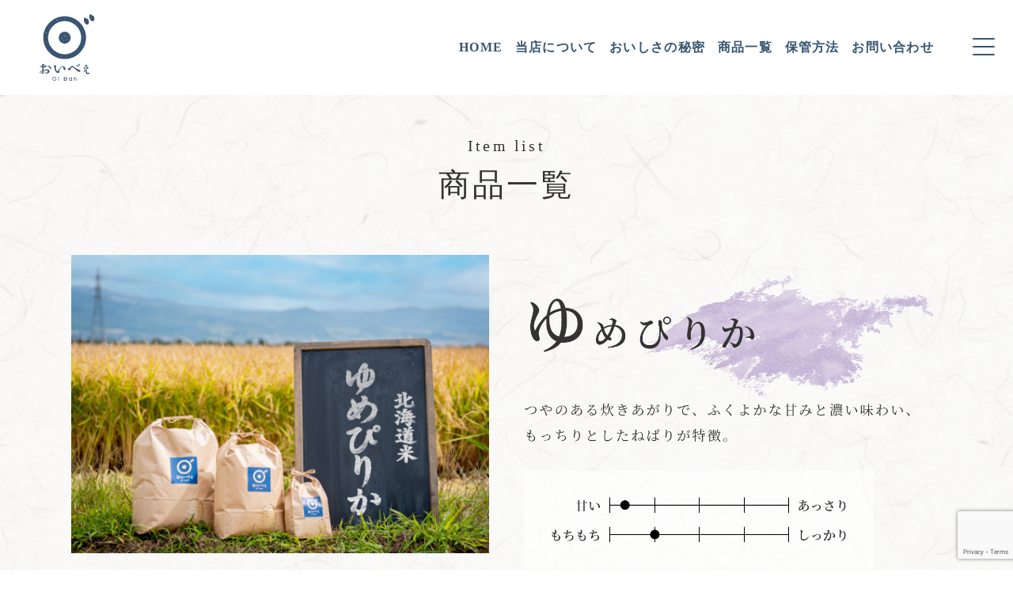

--- FILE ---
content_type: text/html; charset=UTF-8
request_url: https://oibah.jp/products/products_type/genmai/
body_size: 8395
content:
<!DOCTYPE html>
<html lang="ja">
<head>
  <meta charset="UTF-8">
  <meta http-equiv="X-UA-Compatible" content="IE=edge">
  <meta name="viewport" content="width=device-width, initial-scale=1.0">
  <meta name="google-site-verification" content="tTgtGtqRglkLvMeI5M8okjQSzLqmbfmPlsxtSLpkjSs" />
  
  <meta name="description" content="清らかな雪解け水が豊富に流れ込む雄大な南北海道の大地で、のびのびと育てられたお米を精米したての新鮮な状態でお届けします。">
  <meta name="keywords" content="北海道,お米,通販,販売,お米のおいべぇ">
  <link rel="stylesheet" href="https://oibah.jp/wp-content/themes/oibah/scss/main.css">
  <link rel="stylesheet" href="https://oibah.jp/wp-content/themes/oibah/css/page.css">
  <link rel="stylesheet" href="https://oibah.jp/wp-content/themes/oibah/css/common.css">
  <link rel="stylesheet" href="https://oibah.jp/wp-content/themes/oibah/css/reset.css">
  <link rel="stylesheet" type="text/css" href="//cdn.jsdelivr.net/npm/slick-carousel@1.8.1/slick/slick.css"/>
  	<style>img:is([sizes="auto" i], [sizes^="auto," i]) { contain-intrinsic-size: 3000px 1500px }</style>
	
		<!-- All in One SEO 4.3.6.1 - aioseo.com -->
		<title>玄米 お米のおいべぇ</title>
		<meta name="robots" content="max-image-preview:large" />
		<link rel="canonical" href="https://oibah.jp/products/products_type/genmai/" />
		<meta name="generator" content="All in One SEO (AIOSEO) 4.3.6.1 " />
		<meta property="og:locale" content="ja_JP" />
		<meta property="og:site_name" content="お米のおいべぇ" />
		<meta property="og:type" content="website" />
		<meta property="og:url" content="https://oibah.jp/products/products_type/genmai/" />
		<meta name="twitter:card" content="summary_large_image" />
		<script type="application/ld+json" class="aioseo-schema">
			{"@context":"https:\/\/schema.org","@graph":[{"@type":"BreadcrumbList","@id":"https:\/\/oibah.jp\/products\/products_type\/genmai\/#breadcrumblist","itemListElement":[{"@type":"ListItem","@id":"https:\/\/oibah.jp\/#listItem","position":1,"item":{"@type":"WebPage","@id":"https:\/\/oibah.jp\/","name":"\u30db\u30fc\u30e0","description":"\u6e05\u3089\u304b\u306a\u96ea\u89e3\u3051\u6c34\u304c\u8c4a\u5bcc\u306b\u6d41\u308c\u8fbc\u3080\u96c4\u5927\u306a\u5357\u5317\u6d77\u9053\u306e\u5927\u5730\u3067\u3001\u306e\u3073\u306e\u3073\u3068\u80b2\u3066\u3089\u308c\u305f\u304a\u7c73\u3092\u7cbe\u7c73\u3057\u305f\u3066\u306e\u65b0\u9bae\u306a\u72b6\u614b\u3067\u304a\u5c4a\u3051\u3057\u307e\u3059\u3002","url":"https:\/\/oibah.jp\/"},"nextItem":"https:\/\/oibah.jp\/products\/products_type\/genmai\/#listItem"},{"@type":"ListItem","@id":"https:\/\/oibah.jp\/products\/products_type\/genmai\/#listItem","position":2,"item":{"@type":"WebPage","@id":"https:\/\/oibah.jp\/products\/products_type\/genmai\/","name":"\u7384\u7c73","url":"https:\/\/oibah.jp\/products\/products_type\/genmai\/"},"previousItem":"https:\/\/oibah.jp\/#listItem"}]},{"@type":"CollectionPage","@id":"https:\/\/oibah.jp\/products\/products_type\/genmai\/#collectionpage","url":"https:\/\/oibah.jp\/products\/products_type\/genmai\/","name":"\u7384\u7c73 \u304a\u7c73\u306e\u304a\u3044\u3079\u3047","inLanguage":"ja","isPartOf":{"@id":"https:\/\/oibah.jp\/#website"},"breadcrumb":{"@id":"https:\/\/oibah.jp\/products\/products_type\/genmai\/#breadcrumblist"}},{"@type":"Organization","@id":"https:\/\/oibah.jp\/#organization","name":"\u304a\u7c73\u306e\u304a\u3044\u3079\u3047","url":"https:\/\/oibah.jp\/"},{"@type":"WebSite","@id":"https:\/\/oibah.jp\/#website","url":"https:\/\/oibah.jp\/","name":"\u304a\u7c73\u306e\u304a\u3044\u3079\u3047","inLanguage":"ja","publisher":{"@id":"https:\/\/oibah.jp\/#organization"}}]}
		</script>
		<!-- All in One SEO -->

<link rel="alternate" type="application/rss+xml" title="お米のおいべぇ &raquo; 商品一覧 フィード" href="https://oibah.jp/products/feed/" />
<script type="text/javascript">
/* <![CDATA[ */
window._wpemojiSettings = {"baseUrl":"https:\/\/s.w.org\/images\/core\/emoji\/16.0.1\/72x72\/","ext":".png","svgUrl":"https:\/\/s.w.org\/images\/core\/emoji\/16.0.1\/svg\/","svgExt":".svg","source":{"concatemoji":"https:\/\/oibah.jp\/wp-includes\/js\/wp-emoji-release.min.js?ver=6.8.3"}};
/*! This file is auto-generated */
!function(s,n){var o,i,e;function c(e){try{var t={supportTests:e,timestamp:(new Date).valueOf()};sessionStorage.setItem(o,JSON.stringify(t))}catch(e){}}function p(e,t,n){e.clearRect(0,0,e.canvas.width,e.canvas.height),e.fillText(t,0,0);var t=new Uint32Array(e.getImageData(0,0,e.canvas.width,e.canvas.height).data),a=(e.clearRect(0,0,e.canvas.width,e.canvas.height),e.fillText(n,0,0),new Uint32Array(e.getImageData(0,0,e.canvas.width,e.canvas.height).data));return t.every(function(e,t){return e===a[t]})}function u(e,t){e.clearRect(0,0,e.canvas.width,e.canvas.height),e.fillText(t,0,0);for(var n=e.getImageData(16,16,1,1),a=0;a<n.data.length;a++)if(0!==n.data[a])return!1;return!0}function f(e,t,n,a){switch(t){case"flag":return n(e,"\ud83c\udff3\ufe0f\u200d\u26a7\ufe0f","\ud83c\udff3\ufe0f\u200b\u26a7\ufe0f")?!1:!n(e,"\ud83c\udde8\ud83c\uddf6","\ud83c\udde8\u200b\ud83c\uddf6")&&!n(e,"\ud83c\udff4\udb40\udc67\udb40\udc62\udb40\udc65\udb40\udc6e\udb40\udc67\udb40\udc7f","\ud83c\udff4\u200b\udb40\udc67\u200b\udb40\udc62\u200b\udb40\udc65\u200b\udb40\udc6e\u200b\udb40\udc67\u200b\udb40\udc7f");case"emoji":return!a(e,"\ud83e\udedf")}return!1}function g(e,t,n,a){var r="undefined"!=typeof WorkerGlobalScope&&self instanceof WorkerGlobalScope?new OffscreenCanvas(300,150):s.createElement("canvas"),o=r.getContext("2d",{willReadFrequently:!0}),i=(o.textBaseline="top",o.font="600 32px Arial",{});return e.forEach(function(e){i[e]=t(o,e,n,a)}),i}function t(e){var t=s.createElement("script");t.src=e,t.defer=!0,s.head.appendChild(t)}"undefined"!=typeof Promise&&(o="wpEmojiSettingsSupports",i=["flag","emoji"],n.supports={everything:!0,everythingExceptFlag:!0},e=new Promise(function(e){s.addEventListener("DOMContentLoaded",e,{once:!0})}),new Promise(function(t){var n=function(){try{var e=JSON.parse(sessionStorage.getItem(o));if("object"==typeof e&&"number"==typeof e.timestamp&&(new Date).valueOf()<e.timestamp+604800&&"object"==typeof e.supportTests)return e.supportTests}catch(e){}return null}();if(!n){if("undefined"!=typeof Worker&&"undefined"!=typeof OffscreenCanvas&&"undefined"!=typeof URL&&URL.createObjectURL&&"undefined"!=typeof Blob)try{var e="postMessage("+g.toString()+"("+[JSON.stringify(i),f.toString(),p.toString(),u.toString()].join(",")+"));",a=new Blob([e],{type:"text/javascript"}),r=new Worker(URL.createObjectURL(a),{name:"wpTestEmojiSupports"});return void(r.onmessage=function(e){c(n=e.data),r.terminate(),t(n)})}catch(e){}c(n=g(i,f,p,u))}t(n)}).then(function(e){for(var t in e)n.supports[t]=e[t],n.supports.everything=n.supports.everything&&n.supports[t],"flag"!==t&&(n.supports.everythingExceptFlag=n.supports.everythingExceptFlag&&n.supports[t]);n.supports.everythingExceptFlag=n.supports.everythingExceptFlag&&!n.supports.flag,n.DOMReady=!1,n.readyCallback=function(){n.DOMReady=!0}}).then(function(){return e}).then(function(){var e;n.supports.everything||(n.readyCallback(),(e=n.source||{}).concatemoji?t(e.concatemoji):e.wpemoji&&e.twemoji&&(t(e.twemoji),t(e.wpemoji)))}))}((window,document),window._wpemojiSettings);
/* ]]> */
</script>
<link rel='stylesheet' id='sbi_styles-css' href='https://oibah.jp/wp-content/plugins/instagram-feed/css/sbi-styles.min.css?ver=6.1.1' type='text/css' media='all' />
<style id='wp-emoji-styles-inline-css' type='text/css'>

	img.wp-smiley, img.emoji {
		display: inline !important;
		border: none !important;
		box-shadow: none !important;
		height: 1em !important;
		width: 1em !important;
		margin: 0 0.07em !important;
		vertical-align: -0.1em !important;
		background: none !important;
		padding: 0 !important;
	}
</style>
<link rel='stylesheet' id='wp-block-library-css' href='https://oibah.jp/wp-includes/css/dist/block-library/style.min.css?ver=6.8.3' type='text/css' media='all' />
<style id='classic-theme-styles-inline-css' type='text/css'>
/*! This file is auto-generated */
.wp-block-button__link{color:#fff;background-color:#32373c;border-radius:9999px;box-shadow:none;text-decoration:none;padding:calc(.667em + 2px) calc(1.333em + 2px);font-size:1.125em}.wp-block-file__button{background:#32373c;color:#fff;text-decoration:none}
</style>
<style id='global-styles-inline-css' type='text/css'>
:root{--wp--preset--aspect-ratio--square: 1;--wp--preset--aspect-ratio--4-3: 4/3;--wp--preset--aspect-ratio--3-4: 3/4;--wp--preset--aspect-ratio--3-2: 3/2;--wp--preset--aspect-ratio--2-3: 2/3;--wp--preset--aspect-ratio--16-9: 16/9;--wp--preset--aspect-ratio--9-16: 9/16;--wp--preset--color--black: #000000;--wp--preset--color--cyan-bluish-gray: #abb8c3;--wp--preset--color--white: #ffffff;--wp--preset--color--pale-pink: #f78da7;--wp--preset--color--vivid-red: #cf2e2e;--wp--preset--color--luminous-vivid-orange: #ff6900;--wp--preset--color--luminous-vivid-amber: #fcb900;--wp--preset--color--light-green-cyan: #7bdcb5;--wp--preset--color--vivid-green-cyan: #00d084;--wp--preset--color--pale-cyan-blue: #8ed1fc;--wp--preset--color--vivid-cyan-blue: #0693e3;--wp--preset--color--vivid-purple: #9b51e0;--wp--preset--gradient--vivid-cyan-blue-to-vivid-purple: linear-gradient(135deg,rgba(6,147,227,1) 0%,rgb(155,81,224) 100%);--wp--preset--gradient--light-green-cyan-to-vivid-green-cyan: linear-gradient(135deg,rgb(122,220,180) 0%,rgb(0,208,130) 100%);--wp--preset--gradient--luminous-vivid-amber-to-luminous-vivid-orange: linear-gradient(135deg,rgba(252,185,0,1) 0%,rgba(255,105,0,1) 100%);--wp--preset--gradient--luminous-vivid-orange-to-vivid-red: linear-gradient(135deg,rgba(255,105,0,1) 0%,rgb(207,46,46) 100%);--wp--preset--gradient--very-light-gray-to-cyan-bluish-gray: linear-gradient(135deg,rgb(238,238,238) 0%,rgb(169,184,195) 100%);--wp--preset--gradient--cool-to-warm-spectrum: linear-gradient(135deg,rgb(74,234,220) 0%,rgb(151,120,209) 20%,rgb(207,42,186) 40%,rgb(238,44,130) 60%,rgb(251,105,98) 80%,rgb(254,248,76) 100%);--wp--preset--gradient--blush-light-purple: linear-gradient(135deg,rgb(255,206,236) 0%,rgb(152,150,240) 100%);--wp--preset--gradient--blush-bordeaux: linear-gradient(135deg,rgb(254,205,165) 0%,rgb(254,45,45) 50%,rgb(107,0,62) 100%);--wp--preset--gradient--luminous-dusk: linear-gradient(135deg,rgb(255,203,112) 0%,rgb(199,81,192) 50%,rgb(65,88,208) 100%);--wp--preset--gradient--pale-ocean: linear-gradient(135deg,rgb(255,245,203) 0%,rgb(182,227,212) 50%,rgb(51,167,181) 100%);--wp--preset--gradient--electric-grass: linear-gradient(135deg,rgb(202,248,128) 0%,rgb(113,206,126) 100%);--wp--preset--gradient--midnight: linear-gradient(135deg,rgb(2,3,129) 0%,rgb(40,116,252) 100%);--wp--preset--font-size--small: 13px;--wp--preset--font-size--medium: 20px;--wp--preset--font-size--large: 36px;--wp--preset--font-size--x-large: 42px;--wp--preset--spacing--20: 0.44rem;--wp--preset--spacing--30: 0.67rem;--wp--preset--spacing--40: 1rem;--wp--preset--spacing--50: 1.5rem;--wp--preset--spacing--60: 2.25rem;--wp--preset--spacing--70: 3.38rem;--wp--preset--spacing--80: 5.06rem;--wp--preset--shadow--natural: 6px 6px 9px rgba(0, 0, 0, 0.2);--wp--preset--shadow--deep: 12px 12px 50px rgba(0, 0, 0, 0.4);--wp--preset--shadow--sharp: 6px 6px 0px rgba(0, 0, 0, 0.2);--wp--preset--shadow--outlined: 6px 6px 0px -3px rgba(255, 255, 255, 1), 6px 6px rgba(0, 0, 0, 1);--wp--preset--shadow--crisp: 6px 6px 0px rgba(0, 0, 0, 1);}:where(.is-layout-flex){gap: 0.5em;}:where(.is-layout-grid){gap: 0.5em;}body .is-layout-flex{display: flex;}.is-layout-flex{flex-wrap: wrap;align-items: center;}.is-layout-flex > :is(*, div){margin: 0;}body .is-layout-grid{display: grid;}.is-layout-grid > :is(*, div){margin: 0;}:where(.wp-block-columns.is-layout-flex){gap: 2em;}:where(.wp-block-columns.is-layout-grid){gap: 2em;}:where(.wp-block-post-template.is-layout-flex){gap: 1.25em;}:where(.wp-block-post-template.is-layout-grid){gap: 1.25em;}.has-black-color{color: var(--wp--preset--color--black) !important;}.has-cyan-bluish-gray-color{color: var(--wp--preset--color--cyan-bluish-gray) !important;}.has-white-color{color: var(--wp--preset--color--white) !important;}.has-pale-pink-color{color: var(--wp--preset--color--pale-pink) !important;}.has-vivid-red-color{color: var(--wp--preset--color--vivid-red) !important;}.has-luminous-vivid-orange-color{color: var(--wp--preset--color--luminous-vivid-orange) !important;}.has-luminous-vivid-amber-color{color: var(--wp--preset--color--luminous-vivid-amber) !important;}.has-light-green-cyan-color{color: var(--wp--preset--color--light-green-cyan) !important;}.has-vivid-green-cyan-color{color: var(--wp--preset--color--vivid-green-cyan) !important;}.has-pale-cyan-blue-color{color: var(--wp--preset--color--pale-cyan-blue) !important;}.has-vivid-cyan-blue-color{color: var(--wp--preset--color--vivid-cyan-blue) !important;}.has-vivid-purple-color{color: var(--wp--preset--color--vivid-purple) !important;}.has-black-background-color{background-color: var(--wp--preset--color--black) !important;}.has-cyan-bluish-gray-background-color{background-color: var(--wp--preset--color--cyan-bluish-gray) !important;}.has-white-background-color{background-color: var(--wp--preset--color--white) !important;}.has-pale-pink-background-color{background-color: var(--wp--preset--color--pale-pink) !important;}.has-vivid-red-background-color{background-color: var(--wp--preset--color--vivid-red) !important;}.has-luminous-vivid-orange-background-color{background-color: var(--wp--preset--color--luminous-vivid-orange) !important;}.has-luminous-vivid-amber-background-color{background-color: var(--wp--preset--color--luminous-vivid-amber) !important;}.has-light-green-cyan-background-color{background-color: var(--wp--preset--color--light-green-cyan) !important;}.has-vivid-green-cyan-background-color{background-color: var(--wp--preset--color--vivid-green-cyan) !important;}.has-pale-cyan-blue-background-color{background-color: var(--wp--preset--color--pale-cyan-blue) !important;}.has-vivid-cyan-blue-background-color{background-color: var(--wp--preset--color--vivid-cyan-blue) !important;}.has-vivid-purple-background-color{background-color: var(--wp--preset--color--vivid-purple) !important;}.has-black-border-color{border-color: var(--wp--preset--color--black) !important;}.has-cyan-bluish-gray-border-color{border-color: var(--wp--preset--color--cyan-bluish-gray) !important;}.has-white-border-color{border-color: var(--wp--preset--color--white) !important;}.has-pale-pink-border-color{border-color: var(--wp--preset--color--pale-pink) !important;}.has-vivid-red-border-color{border-color: var(--wp--preset--color--vivid-red) !important;}.has-luminous-vivid-orange-border-color{border-color: var(--wp--preset--color--luminous-vivid-orange) !important;}.has-luminous-vivid-amber-border-color{border-color: var(--wp--preset--color--luminous-vivid-amber) !important;}.has-light-green-cyan-border-color{border-color: var(--wp--preset--color--light-green-cyan) !important;}.has-vivid-green-cyan-border-color{border-color: var(--wp--preset--color--vivid-green-cyan) !important;}.has-pale-cyan-blue-border-color{border-color: var(--wp--preset--color--pale-cyan-blue) !important;}.has-vivid-cyan-blue-border-color{border-color: var(--wp--preset--color--vivid-cyan-blue) !important;}.has-vivid-purple-border-color{border-color: var(--wp--preset--color--vivid-purple) !important;}.has-vivid-cyan-blue-to-vivid-purple-gradient-background{background: var(--wp--preset--gradient--vivid-cyan-blue-to-vivid-purple) !important;}.has-light-green-cyan-to-vivid-green-cyan-gradient-background{background: var(--wp--preset--gradient--light-green-cyan-to-vivid-green-cyan) !important;}.has-luminous-vivid-amber-to-luminous-vivid-orange-gradient-background{background: var(--wp--preset--gradient--luminous-vivid-amber-to-luminous-vivid-orange) !important;}.has-luminous-vivid-orange-to-vivid-red-gradient-background{background: var(--wp--preset--gradient--luminous-vivid-orange-to-vivid-red) !important;}.has-very-light-gray-to-cyan-bluish-gray-gradient-background{background: var(--wp--preset--gradient--very-light-gray-to-cyan-bluish-gray) !important;}.has-cool-to-warm-spectrum-gradient-background{background: var(--wp--preset--gradient--cool-to-warm-spectrum) !important;}.has-blush-light-purple-gradient-background{background: var(--wp--preset--gradient--blush-light-purple) !important;}.has-blush-bordeaux-gradient-background{background: var(--wp--preset--gradient--blush-bordeaux) !important;}.has-luminous-dusk-gradient-background{background: var(--wp--preset--gradient--luminous-dusk) !important;}.has-pale-ocean-gradient-background{background: var(--wp--preset--gradient--pale-ocean) !important;}.has-electric-grass-gradient-background{background: var(--wp--preset--gradient--electric-grass) !important;}.has-midnight-gradient-background{background: var(--wp--preset--gradient--midnight) !important;}.has-small-font-size{font-size: var(--wp--preset--font-size--small) !important;}.has-medium-font-size{font-size: var(--wp--preset--font-size--medium) !important;}.has-large-font-size{font-size: var(--wp--preset--font-size--large) !important;}.has-x-large-font-size{font-size: var(--wp--preset--font-size--x-large) !important;}
:where(.wp-block-post-template.is-layout-flex){gap: 1.25em;}:where(.wp-block-post-template.is-layout-grid){gap: 1.25em;}
:where(.wp-block-columns.is-layout-flex){gap: 2em;}:where(.wp-block-columns.is-layout-grid){gap: 2em;}
:root :where(.wp-block-pullquote){font-size: 1.5em;line-height: 1.6;}
</style>
<link rel='stylesheet' id='contact-form-7-css' href='https://oibah.jp/wp-content/plugins/contact-form-7/includes/css/styles.css?ver=5.7.2' type='text/css' media='all' />
<link rel='stylesheet' id='cf7msm_styles-css' href='https://oibah.jp/wp-content/plugins/contact-form-7-multi-step-module/resources/cf7msm.css?ver=4.1.92' type='text/css' media='all' />
<script type="text/javascript" src="https://oibah.jp/wp-includes/js/jquery/jquery.min.js?ver=3.7.1" id="jquery-core-js"></script>
<script type="text/javascript" src="https://oibah.jp/wp-includes/js/jquery/jquery-migrate.min.js?ver=3.4.1" id="jquery-migrate-js"></script>
<link rel="https://api.w.org/" href="https://oibah.jp/wp-json/" /><link rel="alternate" title="JSON" type="application/json" href="https://oibah.jp/wp-json/wp/v2/products_type/8" /><link rel="EditURI" type="application/rsd+xml" title="RSD" href="https://oibah.jp/xmlrpc.php?rsd" />
<meta name="generator" content="WordPress 6.8.3" />
<link rel="icon" href="https://oibah.jp/wp-content/uploads/2023/04/cropped-oibah_apple-touch-icon-32x32.png" sizes="32x32" />
<link rel="icon" href="https://oibah.jp/wp-content/uploads/2023/04/cropped-oibah_apple-touch-icon-192x192.png" sizes="192x192" />
<link rel="apple-touch-icon" href="https://oibah.jp/wp-content/uploads/2023/04/cropped-oibah_apple-touch-icon-180x180.png" />
<meta name="msapplication-TileImage" content="https://oibah.jp/wp-content/uploads/2023/04/cropped-oibah_apple-touch-icon-270x270.png" />
</head>

<body>

<meta charset="UTF-8">
<meta http-equiv="X-UA-Compatible" content="IE=edge">
<meta name="viewport" content="width=device-width, initial-scale=1.0">
<title>HOME</title>
<header>
  <div class="header__innner">
    <div class="header__left">
      <a class="header__logo" href="https://oibah.jp"><img src="https://oibah.jp/wp-content/themes/oibah/images/logo.png" alt="ロゴ"></a>
    </div>
    <div class="header__right">
      <nav class="header__menu only-tb">
        <ul class="header__menu__list">
          <li class="header__menu__item">
            <a  href="https://oibah.jp">HOME</a>
          </li>
          <li class="header__menu__item">
            <a  href="https://oibah.jp/about">当店について</a>
          </li>
          <li class="header__menu__item">
            <a   href="https://oibah.jp/secret">おいしさの秘密</a>
          </li>
          <li class="header__menu__item dropdown__anc">
            <a  class="header__menu__current" href="https://oibah.jp/products">商品一覧</a>
            <ul class="dropdown__lists">
              <li class="dropdown__list"><a href="https://oibah.jp/yumepirika">ゆめぴりか</a></li>
              <li class="dropdown__list"><a href="https://oibah.jp/fukkurinko">ふっくりんこ</a></li>
              <li class="dropdown__list"><a href="https://oibah.jp/gift">ギフト</a></li>
            </ul>
          </li>
          <li class="header__menu__item">
            <a   href="https://oibah.jp/storage">保管方法</a>
          </li>
          <li class="header__menu__item">
            <a href="https://oibah.jp#contact">お問い合わせ</a>
          </li>
        </ul>   
      </nav>
      <div class="menu-btn"><span></span><span></span><span></span></div>
      <nav class="accordion">
        <div class="accordion-list"><!--ナビの数が増えた場合縦スクロールするためのdiv※不要なら削除-->
          <ul>
            <li><a href="https://oibah.jp">HOME</a></li>  
            <li><a href="https://oibah.jp/about">当店について</a></li>  
            <li><a href="https://oibah.jp/secret">おいしさの秘密</a></li>  
            <li>
              <a class="submenu" href="https://oibah.jp/products">商品一覧</a>
              <dd><a href="https://oibah.jp/yumepirika">├ ゆめぴりか</a></dd>
              <dd><a href="https://oibah.jp/fukkurinko">├ ふっくりんこ</a></dd>
              <dd><a href="https://oibah.jp/gift">└ ギフト</a></dd>
            </li>  
            <li><a href="https://oibah.jp/storage">保管方法</a></li>  
            <li><a href="https://oibah.jp#contact">お問い合わせ</a></li>  
          </ul>
        </div>
      </nav>
    </div>
  </div>

</header>

  <main class="sec-about">
    <section class="aboutus">
      <div class="wrapper">
        <div class="aboutus__ttl">
          <p class="aboutus__ttl__en">Item list</p>
          <p class="aboutus__ttl__ja">商品一覧</p>
        </div>
        <div class="products">
          <div class="products__item">
            <div class="products__item__img">
              <a href="https://oibah.jp/yumepirika">
                <img src="https://oibah.jp/wp-content/themes/oibah/images/item-list/item01.png" alt="">
              </a>
            </div>
            <div class="products__item__txt">
              <a href="https://oibah.jp/yumepirika">
                <picture>
                  <source media="(min-width: 769px)" srcset="https://oibah.jp/wp-content/themes/oibah/images/item-list/item-txt-yume01.png">
                  <source media="(max-width: 768px)" srcset="https://oibah.jp/wp-content/themes/oibah/images/item-list/sp-item01-txt.png">
                  <img src="https://oibah.jp/wp-content/themes/oibah/images/item-list/item-txt-yume01.png" alt="">
                </picture>
              </a>
              <picture>
                <source media="(min-width: 769px)" srcset="https://oibah.jp/wp-content/themes/oibah/images/item-list/item-txt-yume02.png">
                <source media="(max-width: 768px)" srcset="https://oibah.jp/wp-content/themes/oibah/images/item-list/sp-item-txt-yume02.png">
                <img src="https://oibah.jp/wp-content/themes/oibah/images/item-list/item-txt-yume02.png" alt="">
              </picture>
            </div>
          </div>
          <div class="products__item">
            <div class="products__item__img">
              <a href="https://oibah.jp/fukkurinko">
                <img src="https://oibah.jp/wp-content/themes/oibah/images/item-list/item02.png" alt="">
              </a>
            </div>
            <div class="products__item__txt">
              <a href="https://oibah.jp/fukkurinko">
                <picture>
                  <source media="(min-width: 769px)" srcset="https://oibah.jp/wp-content/themes/oibah/images/item-list/item-txt-fuk01.png">
                  <source media="(max-width: 768px)" srcset="https://oibah.jp/wp-content/themes/oibah/images/item-list/sp-item02-txt.png">
                  <img src="https://oibah.jp/wp-content/themes/oibah/images/item-list/item-txt-fuk01.png" alt="">
                </picture>
              </a>
              <picture>
                <source media="(min-width: 769px)" srcset="https://oibah.jp/wp-content/themes/oibah/images/item-list/item-txt-fuk02.png">
                <source media="(max-width: 768px)" srcset="https://oibah.jp/wp-content/themes/oibah/images/item-list/sp-item-txt-fuk02.png">
                <img src="https://oibah.jp/wp-content/themes/oibah/images/item-list/item-txt-fuk02.png" alt="">
              </picture>
            </div>
          </div>
          <div class="products__gift">
            <a href="https://oibah.jp/gift">
              <picture>
                <source media="(min-width: 769px)" srcset="https://oibah.jp/wp-content/themes/oibah/images/item-list/item-gift.png">
                <source media="(max-width: 768px)" srcset="https://oibah.jp/wp-content/themes/oibah/images/item-list/sp-item-gift.png">
                <img src="https://oibah.jp/wp-content/themes/oibah/images/item-list/item-gift.png" alt="">
              </picture>
            </a>
          </div>
        </div>
      </div>
    </section>
  </main>

<footer class="footer">
  <div class="wrapper">
          <div class="breadcrumbs" typeof="BreadcrumbList" vocab="https://schema.org/">
        <!-- Breadcrumb NavXT 7.1.0 -->
<span property="itemListElement" typeof="ListItem"><a property="item" typeof="WebPage" title="Go to お米のおいべぇ." href="https://oibah.jp" class="home" ><span property="name">ホーム</span></a><meta property="position" content="1"></span> &gt; <span property="itemListElement" typeof="ListItem"><a property="item" typeof="WebPage" title="Go to 商品一覧." href="https://oibah.jp/products/" class="archive post-products-archive" ><span property="name">商品一覧</span></a><meta property="position" content="2"></span> &gt; <span property="itemListElement" typeof="ListItem"><span property="name" class="archive taxonomy products_type current-item">玄米</span><meta property="url" content="https://oibah.jp/products/products_type/genmai/"><meta property="position" content="3"></span>      </div>
        <div class="footer__contents">
      <div class="footer__contents-left">
        <div class="footer__contents-left-logos">
          <div class="oibah-logo">
            <a href="https://oibah.jp/"><img src="https://oibah.jp/wp-content/themes/oibah/images/footer/oibah-logo.png" alt=""></a>
          </div>
          <div class="sns-logos">
            <a href="https://www.facebook.com/people/%E5%8C%97%E6%B5%B7%E9%81%93%E7%B1%B3%E3%81%8A%E7%B1%B3%E3%81%AE%E3%81%8A%E3%81%84%E3%81%B9%E3%81%87/100083083041176/" target="_blank"><img src="https://oibah.jp/wp-content/themes/oibah/images/footer/facebook.png" alt="facebookアイコン"></a>
            <a href="https://www.instagram.com/oibah_tokyo/" target="_blank"><img src="https://oibah.jp/wp-content/themes/oibah/images/footer/insta.png" alt="instagramアイコン"></a>
          </div>
        </div>
      </div>
      <div class="footer__contents-right">
        <div class="offices">
          <div class="office">
            <div class="office__ttl">函館本社</div>
            <div class="office__loc">北海道函館市北美原1丁目2-16</div>
          </div>
          <div class="office">
            <div class="office__ttl">札幌支社</div>
            <div class="office__loc">
              北海道札幌市東区北37条東29丁目
            </div>
          </div>
        </div>
        <div class="offices">
          <div class="office">
            <div class="office__ttl">函館販売所</div>
            <div class="office__loc">
              (お米・おにぎり・お惣菜・お弁当)<br>
              北海道函館市桔梗町1-3-1<br>
              TEL:0138-83-6198
            </div>
          </div>
          <div class="office">
            <div class="office__ttl">札幌すすきの店</div>
            <div class="office__loc">
              （おにぎり・お惣菜・丼物）<br>
              札幌市中央区南7条西4-2<br>
              札幌市中央区南6条西4丁目4-1(仕出し)<br>
              TEL:090-9518-9366
            </div>
          </div>
        </div>
        <!-- <div class="footer__contents-right-loc">
        </div> -->
      </div>
    </div>
    <a class="footer-privacy" href="https://oibah.jp/privacy">プライバシーポリシー</a>
    <div class="copy">&copy;2021 お米の『おいべぇ』 Powered by Shopify</div>
  </div>


</footer><!-- JS 開始 -->
<script src="https://oibah.jp/wp-content/themes/oibah/js/jquery.js"></script>
<script src="https://oibah.jp/wp-content/themes/oibah/js/index.js"></script>
<script type="text/javascript" src="//cdn.jsdelivr.net/npm/slick-carousel@1.8.1/slick/slick.min.js"></script>
<!-- JS 終了 -->
<script type="speculationrules">
{"prefetch":[{"source":"document","where":{"and":[{"href_matches":"\/*"},{"not":{"href_matches":["\/wp-*.php","\/wp-admin\/*","\/wp-content\/uploads\/*","\/wp-content\/*","\/wp-content\/plugins\/*","\/wp-content\/themes\/oibah\/*","\/*\\?(.+)"]}},{"not":{"selector_matches":"a[rel~=\"nofollow\"]"}},{"not":{"selector_matches":".no-prefetch, .no-prefetch a"}}]},"eagerness":"conservative"}]}
</script>
<!-- Instagram Feed JS -->
<script type="text/javascript">
var sbiajaxurl = "https://oibah.jp/wp-admin/admin-ajax.php";
</script>
<script type="text/javascript" src="https://oibah.jp/wp-content/plugins/contact-form-7/includes/swv/js/index.js?ver=5.7.2" id="swv-js"></script>
<script type="text/javascript" id="contact-form-7-js-extra">
/* <![CDATA[ */
var wpcf7 = {"api":{"root":"https:\/\/oibah.jp\/wp-json\/","namespace":"contact-form-7\/v1"}};
/* ]]> */
</script>
<script type="text/javascript" src="https://oibah.jp/wp-content/plugins/contact-form-7/includes/js/index.js?ver=5.7.2" id="contact-form-7-js"></script>
<script type="text/javascript" id="cf7msm-js-extra">
/* <![CDATA[ */
var cf7msm_posted_data = [];
/* ]]> */
</script>
<script type="text/javascript" src="https://oibah.jp/wp-content/plugins/contact-form-7-multi-step-module/resources/cf7msm.min.js?ver=4.1.92" id="cf7msm-js"></script>
<script type="text/javascript" src="https://www.google.com/recaptcha/api.js?render=6LcI-OQqAAAAAOsz3lwWYTc0FqV8gMundw2l8Y_X&amp;ver=3.0" id="google-recaptcha-js"></script>
<script type="text/javascript" src="https://oibah.jp/wp-includes/js/dist/vendor/wp-polyfill.min.js?ver=3.15.0" id="wp-polyfill-js"></script>
<script type="text/javascript" id="wpcf7-recaptcha-js-extra">
/* <![CDATA[ */
var wpcf7_recaptcha = {"sitekey":"6LcI-OQqAAAAAOsz3lwWYTc0FqV8gMundw2l8Y_X","actions":{"homepage":"homepage","contactform":"contactform"}};
/* ]]> */
</script>
<script type="text/javascript" src="https://oibah.jp/wp-content/plugins/contact-form-7/modules/recaptcha/index.js?ver=5.7.2" id="wpcf7-recaptcha-js"></script>
</body>

--- FILE ---
content_type: text/html; charset=utf-8
request_url: https://www.google.com/recaptcha/api2/anchor?ar=1&k=6LcI-OQqAAAAAOsz3lwWYTc0FqV8gMundw2l8Y_X&co=aHR0cHM6Ly9vaWJhaC5qcDo0NDM.&hl=en&v=cLm1zuaUXPLFw7nzKiQTH1dX&size=invisible&anchor-ms=20000&execute-ms=15000&cb=2yjlogj36o85
body_size: 45047
content:
<!DOCTYPE HTML><html dir="ltr" lang="en"><head><meta http-equiv="Content-Type" content="text/html; charset=UTF-8">
<meta http-equiv="X-UA-Compatible" content="IE=edge">
<title>reCAPTCHA</title>
<style type="text/css">
/* cyrillic-ext */
@font-face {
  font-family: 'Roboto';
  font-style: normal;
  font-weight: 400;
  src: url(//fonts.gstatic.com/s/roboto/v18/KFOmCnqEu92Fr1Mu72xKKTU1Kvnz.woff2) format('woff2');
  unicode-range: U+0460-052F, U+1C80-1C8A, U+20B4, U+2DE0-2DFF, U+A640-A69F, U+FE2E-FE2F;
}
/* cyrillic */
@font-face {
  font-family: 'Roboto';
  font-style: normal;
  font-weight: 400;
  src: url(//fonts.gstatic.com/s/roboto/v18/KFOmCnqEu92Fr1Mu5mxKKTU1Kvnz.woff2) format('woff2');
  unicode-range: U+0301, U+0400-045F, U+0490-0491, U+04B0-04B1, U+2116;
}
/* greek-ext */
@font-face {
  font-family: 'Roboto';
  font-style: normal;
  font-weight: 400;
  src: url(//fonts.gstatic.com/s/roboto/v18/KFOmCnqEu92Fr1Mu7mxKKTU1Kvnz.woff2) format('woff2');
  unicode-range: U+1F00-1FFF;
}
/* greek */
@font-face {
  font-family: 'Roboto';
  font-style: normal;
  font-weight: 400;
  src: url(//fonts.gstatic.com/s/roboto/v18/KFOmCnqEu92Fr1Mu4WxKKTU1Kvnz.woff2) format('woff2');
  unicode-range: U+0370-0377, U+037A-037F, U+0384-038A, U+038C, U+038E-03A1, U+03A3-03FF;
}
/* vietnamese */
@font-face {
  font-family: 'Roboto';
  font-style: normal;
  font-weight: 400;
  src: url(//fonts.gstatic.com/s/roboto/v18/KFOmCnqEu92Fr1Mu7WxKKTU1Kvnz.woff2) format('woff2');
  unicode-range: U+0102-0103, U+0110-0111, U+0128-0129, U+0168-0169, U+01A0-01A1, U+01AF-01B0, U+0300-0301, U+0303-0304, U+0308-0309, U+0323, U+0329, U+1EA0-1EF9, U+20AB;
}
/* latin-ext */
@font-face {
  font-family: 'Roboto';
  font-style: normal;
  font-weight: 400;
  src: url(//fonts.gstatic.com/s/roboto/v18/KFOmCnqEu92Fr1Mu7GxKKTU1Kvnz.woff2) format('woff2');
  unicode-range: U+0100-02BA, U+02BD-02C5, U+02C7-02CC, U+02CE-02D7, U+02DD-02FF, U+0304, U+0308, U+0329, U+1D00-1DBF, U+1E00-1E9F, U+1EF2-1EFF, U+2020, U+20A0-20AB, U+20AD-20C0, U+2113, U+2C60-2C7F, U+A720-A7FF;
}
/* latin */
@font-face {
  font-family: 'Roboto';
  font-style: normal;
  font-weight: 400;
  src: url(//fonts.gstatic.com/s/roboto/v18/KFOmCnqEu92Fr1Mu4mxKKTU1Kg.woff2) format('woff2');
  unicode-range: U+0000-00FF, U+0131, U+0152-0153, U+02BB-02BC, U+02C6, U+02DA, U+02DC, U+0304, U+0308, U+0329, U+2000-206F, U+20AC, U+2122, U+2191, U+2193, U+2212, U+2215, U+FEFF, U+FFFD;
}
/* cyrillic-ext */
@font-face {
  font-family: 'Roboto';
  font-style: normal;
  font-weight: 500;
  src: url(//fonts.gstatic.com/s/roboto/v18/KFOlCnqEu92Fr1MmEU9fCRc4AMP6lbBP.woff2) format('woff2');
  unicode-range: U+0460-052F, U+1C80-1C8A, U+20B4, U+2DE0-2DFF, U+A640-A69F, U+FE2E-FE2F;
}
/* cyrillic */
@font-face {
  font-family: 'Roboto';
  font-style: normal;
  font-weight: 500;
  src: url(//fonts.gstatic.com/s/roboto/v18/KFOlCnqEu92Fr1MmEU9fABc4AMP6lbBP.woff2) format('woff2');
  unicode-range: U+0301, U+0400-045F, U+0490-0491, U+04B0-04B1, U+2116;
}
/* greek-ext */
@font-face {
  font-family: 'Roboto';
  font-style: normal;
  font-weight: 500;
  src: url(//fonts.gstatic.com/s/roboto/v18/KFOlCnqEu92Fr1MmEU9fCBc4AMP6lbBP.woff2) format('woff2');
  unicode-range: U+1F00-1FFF;
}
/* greek */
@font-face {
  font-family: 'Roboto';
  font-style: normal;
  font-weight: 500;
  src: url(//fonts.gstatic.com/s/roboto/v18/KFOlCnqEu92Fr1MmEU9fBxc4AMP6lbBP.woff2) format('woff2');
  unicode-range: U+0370-0377, U+037A-037F, U+0384-038A, U+038C, U+038E-03A1, U+03A3-03FF;
}
/* vietnamese */
@font-face {
  font-family: 'Roboto';
  font-style: normal;
  font-weight: 500;
  src: url(//fonts.gstatic.com/s/roboto/v18/KFOlCnqEu92Fr1MmEU9fCxc4AMP6lbBP.woff2) format('woff2');
  unicode-range: U+0102-0103, U+0110-0111, U+0128-0129, U+0168-0169, U+01A0-01A1, U+01AF-01B0, U+0300-0301, U+0303-0304, U+0308-0309, U+0323, U+0329, U+1EA0-1EF9, U+20AB;
}
/* latin-ext */
@font-face {
  font-family: 'Roboto';
  font-style: normal;
  font-weight: 500;
  src: url(//fonts.gstatic.com/s/roboto/v18/KFOlCnqEu92Fr1MmEU9fChc4AMP6lbBP.woff2) format('woff2');
  unicode-range: U+0100-02BA, U+02BD-02C5, U+02C7-02CC, U+02CE-02D7, U+02DD-02FF, U+0304, U+0308, U+0329, U+1D00-1DBF, U+1E00-1E9F, U+1EF2-1EFF, U+2020, U+20A0-20AB, U+20AD-20C0, U+2113, U+2C60-2C7F, U+A720-A7FF;
}
/* latin */
@font-face {
  font-family: 'Roboto';
  font-style: normal;
  font-weight: 500;
  src: url(//fonts.gstatic.com/s/roboto/v18/KFOlCnqEu92Fr1MmEU9fBBc4AMP6lQ.woff2) format('woff2');
  unicode-range: U+0000-00FF, U+0131, U+0152-0153, U+02BB-02BC, U+02C6, U+02DA, U+02DC, U+0304, U+0308, U+0329, U+2000-206F, U+20AC, U+2122, U+2191, U+2193, U+2212, U+2215, U+FEFF, U+FFFD;
}
/* cyrillic-ext */
@font-face {
  font-family: 'Roboto';
  font-style: normal;
  font-weight: 900;
  src: url(//fonts.gstatic.com/s/roboto/v18/KFOlCnqEu92Fr1MmYUtfCRc4AMP6lbBP.woff2) format('woff2');
  unicode-range: U+0460-052F, U+1C80-1C8A, U+20B4, U+2DE0-2DFF, U+A640-A69F, U+FE2E-FE2F;
}
/* cyrillic */
@font-face {
  font-family: 'Roboto';
  font-style: normal;
  font-weight: 900;
  src: url(//fonts.gstatic.com/s/roboto/v18/KFOlCnqEu92Fr1MmYUtfABc4AMP6lbBP.woff2) format('woff2');
  unicode-range: U+0301, U+0400-045F, U+0490-0491, U+04B0-04B1, U+2116;
}
/* greek-ext */
@font-face {
  font-family: 'Roboto';
  font-style: normal;
  font-weight: 900;
  src: url(//fonts.gstatic.com/s/roboto/v18/KFOlCnqEu92Fr1MmYUtfCBc4AMP6lbBP.woff2) format('woff2');
  unicode-range: U+1F00-1FFF;
}
/* greek */
@font-face {
  font-family: 'Roboto';
  font-style: normal;
  font-weight: 900;
  src: url(//fonts.gstatic.com/s/roboto/v18/KFOlCnqEu92Fr1MmYUtfBxc4AMP6lbBP.woff2) format('woff2');
  unicode-range: U+0370-0377, U+037A-037F, U+0384-038A, U+038C, U+038E-03A1, U+03A3-03FF;
}
/* vietnamese */
@font-face {
  font-family: 'Roboto';
  font-style: normal;
  font-weight: 900;
  src: url(//fonts.gstatic.com/s/roboto/v18/KFOlCnqEu92Fr1MmYUtfCxc4AMP6lbBP.woff2) format('woff2');
  unicode-range: U+0102-0103, U+0110-0111, U+0128-0129, U+0168-0169, U+01A0-01A1, U+01AF-01B0, U+0300-0301, U+0303-0304, U+0308-0309, U+0323, U+0329, U+1EA0-1EF9, U+20AB;
}
/* latin-ext */
@font-face {
  font-family: 'Roboto';
  font-style: normal;
  font-weight: 900;
  src: url(//fonts.gstatic.com/s/roboto/v18/KFOlCnqEu92Fr1MmYUtfChc4AMP6lbBP.woff2) format('woff2');
  unicode-range: U+0100-02BA, U+02BD-02C5, U+02C7-02CC, U+02CE-02D7, U+02DD-02FF, U+0304, U+0308, U+0329, U+1D00-1DBF, U+1E00-1E9F, U+1EF2-1EFF, U+2020, U+20A0-20AB, U+20AD-20C0, U+2113, U+2C60-2C7F, U+A720-A7FF;
}
/* latin */
@font-face {
  font-family: 'Roboto';
  font-style: normal;
  font-weight: 900;
  src: url(//fonts.gstatic.com/s/roboto/v18/KFOlCnqEu92Fr1MmYUtfBBc4AMP6lQ.woff2) format('woff2');
  unicode-range: U+0000-00FF, U+0131, U+0152-0153, U+02BB-02BC, U+02C6, U+02DA, U+02DC, U+0304, U+0308, U+0329, U+2000-206F, U+20AC, U+2122, U+2191, U+2193, U+2212, U+2215, U+FEFF, U+FFFD;
}

</style>
<link rel="stylesheet" type="text/css" href="https://www.gstatic.com/recaptcha/releases/cLm1zuaUXPLFw7nzKiQTH1dX/styles__ltr.css">
<script nonce="DrRV0U73mEhl0hGjKYQDJQ" type="text/javascript">window['__recaptcha_api'] = 'https://www.google.com/recaptcha/api2/';</script>
<script type="text/javascript" src="https://www.gstatic.com/recaptcha/releases/cLm1zuaUXPLFw7nzKiQTH1dX/recaptcha__en.js" nonce="DrRV0U73mEhl0hGjKYQDJQ">
      
    </script></head>
<body><div id="rc-anchor-alert" class="rc-anchor-alert"></div>
<input type="hidden" id="recaptcha-token" value="[base64]">
<script type="text/javascript" nonce="DrRV0U73mEhl0hGjKYQDJQ">
      recaptcha.anchor.Main.init("[\x22ainput\x22,[\x22bgdata\x22,\x22\x22,\[base64]/[base64]/[base64]/[base64]/[base64]/[base64]/[base64]\\u003d\\u003d\x22,\[base64]\x22,\x22w4Y5wrfCtlHCksKlGMO5w53DrSQewqFYwohhwoNCwrLDl3bDv3rCt09Pw6zCmsOLwpnDmXXCkMOlw7XDm0HCjRLCsDfDksOLZ0jDnhLDr8OUwo/ClcKFMMK1S8KqHsODEcOMw4rCmcOYwrTCvl4tJjodQkhmasKLIMOZw6rDo8O/wq5fwqPDl3wpNcK0WzJHKsO/TkZAw5ItwqEcIsKMdMOWMMKHesO9GcK+w58qaG/DvcOUw5s/b8KWwo11w53Cs2/CpMObw4TCqcK1w57DjsO/w6YYwrFWZcO+wrlnaB3DncOBOMKGwpAiwqbCpHjCjsK1w4bDnBjCscKGYgciw4nDlgETURhDex95SixUw5rDkUV7IcOZX8K9LxQHa8KSw5bDmUdzZnLCgw1UXXUWG2PDrF/DlhbChjzCgcKlC8OzZcKrHcKbB8OsQkI4LRVGeMKmGkEcw6jCn8OTWMKbwqt6w6Unw5HDpsO7wpw4wprDoHjCksOJA8KnwpZBLhIFHwHCpjoiAw7DlCTCq3kMwokTw5/CoQMAUsKGHcOJQcK2w4jDmEp0L1XCksOlwqo0w6YpwpzCp8KCwpV3VUgmEMK/ZMKGwoBQw55OwpUwVMKiwpRgw6tYwqUjw7vDrcOxD8O/UChSw5zCp8K3GcO2LxvCg8O8w6nDisKmwqQmasKZworCri3DpsKpw5/[base64]/[base64]/CucOsw456E2fCnTHCqHZRwqpww59mw4MERnpWwpodF8KIw7t1wpJeJ0/Cn8O6w7nDrsO8wqIjOB3Dui4eI8OCb8Obw7dQwpHCgMOVCcOvw7/DsSfDsTLCmmTCkWTDi8K8LFfDjShZPCvCusK3wovDs8KXworCssO4w53DvTdJQhIRwrXDjTxGcl4gF2AxcsO4wo/CjCBQwpbDrRJBwqJ1csKJNsO/wqPCkMO4WDzDu8KiB00xwpnDu8OicwU/w6VUfcOuwqPCqMO1wpNpw4Rkwp/Cr8KhLMOcE0ogH8OBwpIwworClsKIQsOTwonCqwLCt8KxT8KtXMKMw4dHw63DvR5Cw6DDu8Ogw7LDinnChsOpcsKEHnBBDCkKeitVw71AS8KlGMOEw6XCisOvwrTDrQfDv8KzDzDCu3LCpcKGwqhcIw8sw7JRw7Z6w7/Ch8OJw57Dp8KfVsOJDWYKw4RUw6h9wqY/w5rDrcO5dTnCmMKDUFfDkhDCqSfDkcORwoDClcOpasKBesOyw64xH8OkAsKzw7s9XSHDg0zDp8ORw6vClXAsMcK0w4g0TWMNYAA1wrXCmw3Cv34APVzCrXLCm8Kvwo/DvcOkw5/Cl0hUwoPDln3Dq8Ogw7jDjiFJw6haCMKLw5HCmXp3wrrDqsKswodrw4bCuivDsEPDvjLDh8OrwrzCuRfDpMObJcKOGCbDrcK4QMK2D0FNWcK6O8OlwpDDlMKRW8OZwrHDk8KDd8OfwqNZwpzDiMKew4d/[base64]/VSA+wp5ywr3DuMK+MMKQHMOHQTTDg8KuexDCrcKtCFgTNcOcw7jDjQrDg085EcKyQGzCvcKLUj4+c8Ofw6vDnMOWHV5PwrzDtyHDmcKjwqPCh8OSw4IfwoPCnCAIw59/[base64]/CqjjDtAd9L2bDgsO8ZDrDjlElw7jDmxrCocOmT8KxFT19wrTDtkrCu0N0w6fCp8OZBsOlFcOrwqLDucO0ZGl+MWTCj8OYACnDl8KMGcKKecK/YQDCnn5Vwo3DsiHCsB7DkiMewrvDo8KFwp7DimIPX8OQw5waKyQnwq9Uw6wGKsOEw54RwqkmLX9/wrdbTsOaw4LDusO/w6g1NMO6w53Dk8O4wpILCh3Cj8KvV8OfQhbDmz0kwq/DtBnCn1BHwp7CpcKEEcKoHB3DmsKlwocPccOSw4XCknQBwrIaPsOQacOow73DqMOLNsKbwrVnNsOGJsOpEXduwqrDuQ3DhBbDmxnCrk3CvgFzXmddVHNfw7nDucOUwpMgX8KQWMOTwqfDvnPCo8OVwqIrEcK3T1F/wpgSw4YaBcOxJS0ew7IsC8KTS8OSejzCqm5QV8ODLUvCshF+KcOqTMOSwpBQOsOAS8K4RMKaw40VeFQPZBfCgWbCrWzCnVNoMV3Dg8OowpnCpMOAGDfCvjvCtcO0wq3DrATDgsOWw5F0TQHCnQlHDkfCtcKoa3l+w5LClcK4FmVoVcKjaFzDhcOYBn7CqcKXwq1acW9/[base64]/DojDDgEnDslRzPXjDpMKbwp3DkTLDtMO5wrJFw4rCrkwOw5LDiwk+Z8KgfGHCqVvDkT/[base64]/CtsOlbBdzwo/CvsKAw4oYCMOJVQkMw507TkLDj8OAw6hzRMO4WgtOw6XCjSxhcEFRKsOxwrzDi3VBw48vUMO3AsOUwpTCh2HCnTLChsOLWsOlaBnCpcK6w7fCimUTwoJ/[base64]/DgMO4woZxanvCkcOpMRBVw7cJwpxrwq7CucKnWVlQw6PDvcOvw6kQUSHDvsORw4DDgU1Vw6DDp8KLE0BBesO/FsOBw4vDvgPDicOOwrHCtcOFXMOcYsKhEsOgwpvCslfDikNawo/CrEMXOAlVwq89VGw/[base64]/[base64]/[base64]/wrFSw7clw6TCiVUMHmbDgBfCsMO1GsO4wpduwrvDqMOtwonDp8OeFTlARWvDhX4TwpPDgg0VNsOjFMKhw7TDgMOewrrDmMK8wrY2Z8OMwpHCvcKNecKSw4MCb8KQw6bCt8O9QcKWED/CjB3Dl8OKw6VAeFo1ecKNw4fClsKZwqlLw6lXw6R3wpN6wpxKw5JWHcKLLFkgwq3CmcODwojChcKqYwBvwojCmsORw6NcXz3CrsOAwr4/[base64]/DqBtMwo3CgsKJw7IpwpxHw7/CgsOMXivDolR3NBfCrx/CrVPCrR1ofRTDrcKWdxRWwpvDmh7Cu8OvWMKqFnEoZcKFHcOJw6bCri3DlsKWTcOiwqDClMK1w4wbLGbCi8O0w7cKw5TCmsORM8KNLsK2wr3Do8OewrUUZsOvbcK5fsOZwoUiw6YhZkpfBh/Ct8KGVHLDvMO9wo9lw6/[base64]/CpA3Dmi9HBMK4PMKWwp/DgnvCmXRVTHvDvjIRwrxUwrNRwrXCpVTDvMKeCjbDjMKMwqdkA8OowrPDpk7CiMKowpczwpFQR8KoC8OMH8KGOMOqEsOBLXjCmnvCkMOww4zDpzjCoD4+w4IPEFzDrcK3w7bDlMOWV2DDjTHDg8Kiw6bDrH1HQMKpwrV5w6TDnz7DhsKOwroywpswaiPDgSI4dx/[base64]/HsKiAsKbI1J4wrzDhR3CsBTDvhjCgGvCp8O5AsONW20bIFNQFMO6w5Jnw6JYQcK5woHDnUAFPx8mw7zDjB0hPh/[base64]/CtHkvK3Bwf8O5wqjDrTscZ8OTw6BCwqPDoMOAwqltwr1AK8ORR8Kuei/ChMKww6JbH8Khw7V9wpfCoC3DqcO1OA3CuFQxegnCoMO7PsKyw4kXw5PDlMOdw43CgcKpE8ObwrwMw7PCuC7CmsOKwpHCi8K3wqx2wqprZn0Rwo4VN8OOOMOzwqcpw4DDosOHw7okACjCo8OXw4XCtV/Cp8KkF8OOw5jDjsOxw7rCgMKow7TDhhEbPF4BAMOtZBHDpCzCsH47WVIRTsOFw73DusOnesKsw5Q7CcKXNsKYwqIxwqYAYsKpw6UywoLCvnQuRGE0wrHCsmzDlcKBF1bCiMKFwpE5w4rCqSzDpTRjw48vJsK+wqAtwr0cNXPCvsKXw6kBwpTDmQvCpFRZNl/DqsOmCkACwqM9wqNeaj7DnDHDocKVw7wAwqnDgl4XwrM1wqRtY33Cp8KqwpYfwps8wpBLw41hw6x/wqk4Vg9/wqvDvRzDq8KtwrLDvA0OF8Kow6zDqcKBHXQmOBzCicOAZAjDmcOTVsO+wrDChTRiCcKZwrgmRMOMw4JdQ8KvM8KBBjdzwqrDvMOrwqrCiFUKwqdYwrfDiTvDqcKzWXBHw7R7w4RgOjfDv8OJdHfCijBUwrtcw6sScsO6VXIIw4rCtsKrCcKkw49awopmfzEMRC/[base64]/DpEjCs3HDl0/[base64]/CkVF5woZ6wpfChHbDoiXCsRNVQF7Cu8OkwofChcKtbFvCssO/YTYXLCEtw4nCk8O1bcKzL2/CqMKxBFRlQhdaw6wLaMOTwpXCl8Otw5h+fcO4LTIMwrzCqR5zecKdwpfChncGQTtjw7XCmcOnKMOow5HDpCFTIMKyQX/DllDCi2AFw5gpH8KpAsO3w6fCpgTDgFE8GcO3wqo5ccO+w73CpsOIwqB/[base64]/woLDlMOEFm7CssKMwo7DmcOZwpBBBVpyw4zCk8K/[base64]/LsK8XcK3PBt4wrodw7AkGMOlwpR9byPCn8OhNcKtZhLCtsOpwp3DkQbClcKPw7s1wropwp80w7rCtzZ/AsOjdGFaJcK9w6BeHhtBwr/[base64]/[base64]/[base64]/DvnsSwoYyw6UPw6LDrCUYw5nDq8K+wqUiwojDocKcwqwObMKSwpbCpjAYfsOgPcOkA14fw5d0bhXDrcKQWcKXw5s1ZcKeW2PDlEXCpcKgwqrChMK+wqRQPcKsUMKVwqbDn8K0w4hNw7XDjC3CrcKSwoEtRyVKHxc1wozCtsKPcsKdasKnH2/[base64]/az1DX8ONG8K2ZhtFHC3DpMOqw7l8bsKDQnNJVjFtw7rCosKwZEfDh3TDvXTDl3jCt8KnwodpNcO1w4/DiBbCt8K3EAzDg1tHYg5nFcO4asKBBzHDrRkFw70OCwLDncKdw6/DlcO8DQkkw4nDkUwRRTHDucOnwoDCocO+wp3DncKbw5zCgsOjwptAMF/Cr8K0aHAiD8K/w5dEw43ChMOyw7jDuRXDgcKiwoHDoMKJwp8COcOeJXPDucKRVMKUGMOWw57DtzlLwq9ww4AzSsKFVCLDscK9wr/[base64]/Ci8K/[base64]/DmsO9wobChV5sw6/CiEDCrizCrsOcZxfCtmhGw7bCgQs6w6PDk8Kuw5bChhrCqMOPw5F7wpvDmnXDucK7N1w4w5vDjjDDvMKoYsOSUcOqNgvCkF92K8KPUsOzQjrDo8OAw5NGCGfDrGo3QMKVw43CmcKFA8OEKcOhFcKSw4rComjDpgnCoMOyUMO/w5FjwqfCj006WUXCvA7CmEh5bHlbwrTDimDCqsOFBRnClsO4aMK1CsK8MXbChcK7wpnDjsKmFGHCkWzDq08Xw43CuMOTw5/CmsK9wrpxQAPCpcKNwrVzBMOsw4rDpzbDjcKiwrfDtE5KacOXwqIDCsKAwqDClHwzNFfDpm4cw7nDmsKbw7AwQBXCrjFQw4HCkUsxOGzDsEd5bcOtw7ptA8OaMDNRw5/DqcKKw6XCmsK7wqXDgWLCisOtwpjCkRHDisKgw4nDncOmwrAcS2XDpMKKwqLDqcO5fkwYCz/[base64]/w6jCsC0gw4caRyR+w6wdwoZNw6jDhsOfesKIZRgxw5gDFsKMwqDCkMOAUUbCvz5Nw5YbwpzCosKFOi/DqsOiWAXDpsKWwqTDs8OGw7LClcOeS8KRKATDl8K9E8Ogwr4eeELDtcOQwp0IQMKbwr/DmyApTMOOQMKewo7DscKmKx7DsMKHJsKXwrLDtSTCgETDucKUQl0ow77Di8KMRAk6wpxzwqN3SMOdw7VjGsK0wrfDjh7Chgg/P8KEw4TCrCBRw4zCoSRtw5JLw6w0w5ENKhjDvznChmLDvcOla8O9L8KwwpzCpsKBwrFpwo/DjcKOSsO1w55bwoRJV2hIERZrwrfCu8KuOgTDl8KmX8KOI8KiCSzCisORw4DCtGY6Sn7DhsOQdMKPwq8mSW3DiWZQw4LDsm3CrSLDk8OuScKTRxjCn2DCvz3Dl8Kcw5HCjcKNwqjDkgsPwo/DsMK7KMOrw593YsOmLsKLw5lCIsKXwoA5YsK8w7XDjgckCEXCnMOoNWhLw4tRwoHDm8KRJcK/woB1w5TClMOAVHEfB8K9BcO/[base64]/DjcKDYSfDuxwnwqo7wpDDhVMLw49vb1HDhMOfBcOawpvCgTktwqZ9FDrChnbChw0LYcO1LR3DtxTDi07DtMKqc8K7VBzDl8OMHy8rd8ONW3TCqsKaYsOSdsO8wolOdB/DpMKuB8KIM8OMwrLDq8KmwpnDsinCu20BGsOLTWPDnsKEwpQJwqjCicK8wrjCnygkw4ECwoLCl0LCgQsKAQ9kK8OWw5rDscOVHMKpRsOQVcO2TilHQgJyXMKWwq1THy7CtMK+w7vCvlU0wrTCnwhqd8KAXxfCisKYw4PDj8K/cjtuTMKVY3zDqgYpw6nDgsKVL8OYwo/DqSvCg0/DqW3DmF3DqcOWw7PDqMK7w68twqDDqhXDicK4BRNxw70IwrnDvcOrwoPCqsOcwpZVwoLDncKjNWbDuXvCs3F5DcOUVMO0RkdWLVXDnUMhwqQRwrTDlhUXwrE5woh/Ik3CrcKkwoXDncKTaMOcMMKJdlvDhA3CuhLCmcOSMn7Cu8OFCC0Lw4bDoUjChcO2w4DDhgjDkSQrwopPecO1b1AkwpcsJQTCv8Kiw6Vrw40QYSPDnV17wp4EwpTDqWfDnMKbw51fBRrDrDTChcK5EcK/w5hMw6A9H8OPw7nCmHLDmAXDo8O0ScOBVlrChgYOAsOpNxMawprDqcOPDQ/CrsKIw7N4Hx/[base64]/w4FOP8K1YzXDlWXDu8K/YkPDhDJDMsKtwqPCh0XDkMKgw6JdehzCtcOtwoXDqQQpw6XDrGfDnsO/w6HCkyfDmF/Dl8KFw5J1JMOAAsKRw4ZFWnjCs2IEScOswpYDwqnCkHvDvwfDg8KAwoLDj3TCucO4w4TDscKqEF1dFMKrwqzCmcOSTUjDuH/ClsKXeUbDqMKnbsOjw6TDnXHDgsOkwrHCpgJhwps4w7vCjcO+wp7Cq2VmQzfDl3jDicKDDMKxFAZrOxMRUsKwwo5VwqHCh04Ow4xOw4RMNG9Gw7s3OTzCnXvDkAFiwrVOw6XCpsK+JMK+DAM/wr/CsMOJLglUwrpIw5QkZCbDk8Ogw4Iyb8OPwpjDkhxnMsKBwpzDvFEXwoREEMOndHTCkzbCs8Osw5ZBw5/CjsKlwqnCncKvamzDqMK0wq8KGMOGwpDDqkImw4BLcSR/wrB4w4/DqsONRhc+w7Azw77DqcKKO8Kjwo9nwokyXsOIw6AEw4bDijkBDiBHwqU/[base64]/Ckn7Cn8O2OT8DJ8OUwpXCoyc6byHDiVzCrSRMwpHDpsK0TCnDlh4YDcOywq/Dkk7Ch8OfwpdFw79FN2EXHnBMw7bCoMKUwq5vRWbDhzXDjsO0w7DDsynDs8OQDTDDjMK7EcKFTcKRwoDCngvCl8K7w6rCnSTDg8O7w6nDt8Ohw7Rhw6kLR8OqVg3CocKYwoLCrUzCp8Ohw4vDnj46EMOmw6vDtSvDuH7CssKeJmXDhQTCssO5QE/CmHp0fcKowpXDmSwZdRHCi8Ksw6NScgo1wojDtzzDiF5TCVhOw63Cpxohbn5bPSjCu1lBw6jDoFLCuz7DssOjwp3DkGYUwpRiVMOrw6bDu8K+wqHDsGUtwqptw7PDpsOBBEQPw5fCrcO8wpzDgV/Cj8ObICcvwopVdCUFw6/[base64]/DjhAqAsKZWnHDjcOCYXzDjCvChsOAw5g4w5/DrcOKwqxGWcK4w7xXwozCtjnCrsKEwoFIOsOBXDTDvsOnch5VwqFDalfDqMKwwqvDi8Owwq5fb8OiEXh3w6cVw6xyw5rDp0o+GcKjw7jDu8Onw7zCu8KVwpTDqAIwwrnCjcODw4R7C8Kmw5RSw5HDtlvCnsK9wpXCoUQxw61LwrzCvBPDqcKPwqd4YMO/wrPDosK8cgDCkAZswrrCvDBWdsOCwo89R0PDgcKcVnzDq8OmfcK/LMOiQMKYJnLCncOFwoPCtMK1w5jDuHBNw6htw6VPwpsmTMKtwrx3J2bCk8OdQWPCvQQvDCoFZlbDl8KJw4LCgMOawrvDsFTDmB1SPy7CpGV0E8Kdw6XDs8OCwpzDl8OiG8OYbQPDs8KYwoktw6ZnX8O/ccOLYcKIwqRPIhEXc8KmeMKzwonDhVsVenLDnsKePBpXBMK2O8O1UxFTHsOZwr9Vw4kVCWPDkXpKwoXDuy0OJhdJw4/DvsK6wowGJHfDuMOcwocAUwV7w44kw69ZC8K/aBTCn8O7wpnCvx46LsOqwpc/wpIzWsKfPcOywophVE4lBMKgwrDClCvCuiASwqFww7DCjMKyw7h6RWPCskVyw5cIwp3DqcK5fGRgwq/[base64]/CrUE/NmXCi8OswpMsw5bCkCTCisOrw6/Co8KnO3ofwqtZw5kCMsO9fcKewpfCuMOFwp3CjcORw4AoIUPCulVhBkpKw41UKMKFw7t/[base64]/w6DCq3nDqMO0w4zDsFQXL8K+JMO6AmrDlAAuXMKeSsK2wqDDj2NZUyHDlsK4wojDhsKywqAtKRrDpjbCgUNcElh6w5tFG8O2w5jDrsK4woPCh8O6w5vCtMKzBsKLwrEnFsK7fyQ6eBrCg8OHw7h/wp8KwrFyesK1wrbCjCpswoB5Yy5Sw6tWwqFfXcK3dsOCwp7Cg8Ofw78Ow4PCnMOKw6nDlcORbW7CoTrDmQwxUm5nCGHCi8OXWMKweMKZKsOACMOvI8OUG8Osw5zDuj0pVcOENT4fw5LDgETCisOZwq3DoSbCvhV6w5pkwpPDp18cw5rDp8KywpXDtzzDry/Dp2HCq1MVwqzChWRNJcKlaDPDhMOiXMKEw7LCgwU4WcOmFgTCumjCnxokwp5iwr7DsgfDmFvDoArCsUx5acOhKMKLf8OhWnLDqsOkwrZAw7rDqsOwwpPCpsK0wp7Dn8Ojwr7Cp8Ksw6RMfg1scn7DvcKJNmIrwrAUw74EwqXCsynDv8OtAnXCgjbCo3bDjUt/eXbDs0h1Zik3wpghw7EYQAXDmsOHw4vDmsOpFhBSw49qOsKgw4McwphCD8Kvw5vChDIDw4JKwozCpglsw5xfwrnDszrDr1XDrcObw4jChcOIasO/wrHCjlc0wpZjwoV3wpNlX8O3w6IWIxN6JS3Dr0HDqsO5w57CiUHDpcKNFHfDr8Kdw5DDkcORw5fCvsKFwow9wqk8wo1kXxZTw5kxwroOwp/[base64]/[base64]/Cg8OsHMKYXDpgRxvDm8Oww4wNCcKNwrg2bcK3wrwRMcOVDsOZXcOcKMKHwonDjgjDpcKVWEdwRMONw4RMwr7Cv1YpeMKIwrtKZx3Cgj80PwccajDDksOjw73ChmfCo8KEw4Iaw5wZwqA0CMO+w61/wp8zw4XCjSJye8KDw502w694wqjDsUcYJ1jClsKqdCYVw4nDs8OvwovCkkLDi8K0HFgvBhEEwoYqwrPDpDHCrSxqwohwRGvCpsKSaMK1bsKkwqTCt8KywoDCgSPCgGMZw5rCmsKWwqZ7OsKeHnPChMO/el/DvQBww7VlwrwoIh7Cu2pPw4XCsMK6w7wQw745wofCrER3T8K5wp47w5hBwqo+bwTCoW7DjwpGw5LCh8Kqw5rChH4xwpFyFBrDihLDrsKNfcO3wr/[base64]/CrGzDmMKQw4HCuVHCiUnCpCnCpQXDv8KQwqxzDcOABsKcJ8KKw597w74dw4UKw4Nhw7kAwpkRGXNYF8KnwpMOw5LCizc0WAwsw6jDomAgw6s3w7QXwqHDkcOsw57CiiJHw7kXAsKPHsOkacKOYsK7DWXCoRcDWBtOwoLChsORfMOUBlXDksKka8OTw4BTwp/Ch1nCj8K2wp/CmR/CjsKMwqDCg1LDljLCqsKIw57DgMOBZsOYE8Kgw7pYEsKpwq4Sw4XCrsK6VcOvwobDrVNww7/DvBYUw6dDwqXCjjYbwqjDrcOZw5J+MMKrU8OHBSvCjQsIXWgWR8OxW8KlwqscJWHDn07CvnXDtsOjwrzDvCw9wqvDr1zCux/DrMKfEsOYcsK1woXDuMOxTMKww6nCkMKgHsKfw6xOw6cHAcKHasKcWMO1w69wW17CpsOsw7XDrVtgDFjCr8OIecODwo8hOcK/[base64]/wroYcSR3c8O6wrg4wp/Cj1Uuak/[base64]/w4fCgsKsw4vCv8O2w6/DmDkHw55Jw4vDksOAwprDl17Ci8Ojw7VeJDkTBEPDiVtKWjHDtQHDkSR8dcKRwo/CpTHCqlMAY8KHwoV7U8KIAC/Dr8K3wqFLcsO4Cl/DssKmw7jDhcKPwofDlSTDm0s+TFJ1w57Dv8K5McKrSRNVF8OdwrIiw63Cs8OUwqXDscKlwofDu8ONDlzCsUIqwp9xw7fCgMKtYR3CkgNNwqUnw57DiMONw5TCgVtnworCgR4OwqFrEUXDj8Kywr3DkcOVCDJ4VHURwqPCs8O9EHDDljVqw5jCh0BCwp/Dt8OcQGbCuBzCoF/CgD3Ct8KEb8KRwpwqG8K/XcObw5ANAMKMw6B4O8KKw61iXCrDiMK1ZsOZw6lVwrpvQMK5wq/[base64]/CksO0fcKrwq9jVzLDs2HCr0wQwqhQLCt7wqB5w7/[base64]/[base64]/CocK0XFkQw40aOcORw7nDoEQlZ8KaQMOTf8Klw4nCkMO2wq7DlUUEFMK5E8KaH2wAwovDucOYHcKFZ8KtRUEFwqrCmgA2YiIHwrfDnTDDucKoworDsWnCuMKIBQbCpMKuPMKTwqrCkHR6RMK/A8OufMOuNsK9wqXCu3vCn8OTTyA3w6d2QcKQSFY/LMOuHcOnw4HDucKgw5DCn8O7EcKNXAtEw5vCoMKTw7pAwrfDu2DCrsObwofDrX3DiAjDtnwnw7zDtW1Hw4LCozzDqmxDwoPCp3LDjsO4BFrDk8O9wo8ubcKJYT1pIsKVwrM+w7XDm8Ouw43CjzBcQsKhw6zCmMKMwr5Aw6ccXsKZLmnDrW/[base64]/DjsO/ScKRw43Dh8Oqw5pjFy/DkcKmWsKTw4FzCMOZw7QSwrDDmMKAMcK3w7kxw78nT8OBcGjCj8OMwo5QwpbCpsOpw6zDncOKTgDDgMKoYjDCvw/DtGrCksKGwqgkaMOtC0RBJlQ7fRRqw4XCpCwDwrPDlWrDssOewqQSw5LChk0RPDTCuEEhHFbDhTY9w7EBGDjCjcOSwqnClgtWw7M7w7HDl8Kcw5/Dt3/Cq8ODw7oAwrLDucOoZ8KbDwgOw4E3IsK9eMOLZSBbe8KHwpDCrEnDh1VVw4NqLsKGw7TDksOhw6wHaMOqw5bCn3bCkXcyc1kYw4dXF3/[base64]/wrXCtcKvw7nCnsKyw4nDiUJfwp9hEwnCkMK2w6dGC8KoYmpxwrMkasOjwprCsWUPwobDvWfDhsKGw6gXF2zDt8K/wqcZWzfDicOMPcOKSMOkw6AKw7EdFBDDnsOHDcOOP8KsHH/DrU5tw7TDqMOSVU3CtXzCkydZw77CiSMDYMOOP8OOwrTCsmsxwo/Dq0DDs0HCgUvCql/ChR7CnMKbw5M7BMKwRnTDpz3CmsOgWMKNUX3Du1zDunXDqHLCg8OvOwExwrVew4LDvMKpw7HDsz3Cp8Ojw6PCsMO+fTHCvCzDpcOmO8K6bMOuS8KrfMKGwrbDt8ORw6NzclrCtyrCoMONSsKTwqbCocOZLVoiAMOTw6VFaxwFwpptKT/CnMO5HcKtwoYOMcKqw7Ebw7rDmMKTw6vClsOcwpbCjcKmcljCuyspwonDnDvCuibCoMKSO8KTwoJKIMO1wpJfIMOQwpVWfGYWw5lJwqzDk8Kfw6jDsMOCZREuDcOewqLCuDrCuMOYR8KiwrbDhsORw4jCh2/DkMOxwo9ZC8OtI0MlM8OGI0LDmHEST8K5F8KcwrAhGcOJwp/DjjcIIh0nw6Y2wpvDvcOywo3CrcKrSAFAV8KPw74Gw5/CiVxFJsKDwofCkMKnHDNRFcOCw58cwqnCkcKMa2LDpV7CnMKUw6h0w67Dr8KgRMKLHUXDs8OgPGvClsOLwqLCtcKLw6l9w5vCksKhFMKtVsKHNXvDjcOLa8KzwpNDVQxGw47DqMOYLDwaHsOHwr4/wpvCuMOfD8Oww60Vw7cBYUN6w5lQwqNpKClgw68vwp7CmcKrwoLCl8K9VEjDvHrDvsOPw5IgwqxUwpw2w7kaw6UnwoTDs8OzPsK9bsOrLT4kwo/[base64]/[base64]/w4nCrsOLwrjDryBOwqd7w6EhwqxJYAfChCAqJ8OxwpTDrAXDsyNPNlbCrcOdHMOtw7/Do1PDsypAw7lOwrjCmCnDpwjCgsOWCsKhwrAYCH/CvsOAP8KWasK5f8OdY8OMFMKaw6PCgQRvw41bI1Ihwp9AwochNEM9MsKOLMK2w6PDmsKvCU7CmR5yUx/[base64]/DhsOTwrlGBsKLZsO2wqJFw7bDo8KUFMKKJgArw54JwrrCiMK0G8OawoDCt8K+wqDCrTMrA8Kyw5caUwRowoTCsxPDmz/CrsK9XRzCtDvCoMK6CioMYB4FIMKfw6JjwrMnKSXDhEVTw6bCmSJ/[base64]/DsMOnwqvDgcOeNQfCmGPDuH/DhsOhwqAeVxnDn8OOwq14w53DjUZ8C8K5w7M6GQfDilpowq7Ct8OJPcORQ8Khw79CEMOQw5jDusKmw6NmdsKaw6PDnAJte8KEwr/[base64]/Ckw7CtsKbMcOgw6PDtlfCsA3DshhfEsORw5DDh2UfRQzDmsKBa8KAw7k/wrZnw7vCtMOTFkQTUHx4bMKgYMOwHsKyccOmWh1hLA83wpwrH8OZRsKvdMOtwqXDtMOkw6YhwqLCsREaw6Rmw4bCjsKqZ8OUMEUcw5vCowoMU3duWFYww6FIRsO5w6/DomTDnHHCvlJ6MMOLP8ORw6zDksKraBPDj8KQR1rDg8ORKsODJQgKFMOcwqTDvcK1wpzCgHDDosOZD8OVw5XDscK0Z8KnG8Krw61LE2tFw4zCsXfCnsOoTGXDglLChkAyw4vDqy5tI8KFwpTDsGDCowxVw6QSwq/CuUjCuR/Cl3XDrMKRVcOgw49NVcODNEvDksOww67DnlAkBcOgworCtHLCvX9iF8KXRlXDjsKKehPCoy3DjsKDEcO9wrNxNAvCjhfCphlUw4zDkXvDlsOBwqISTiNyRiB/KBwWMcOlw48/ZGnDkMKWw6TDhsORw4zDkWXDpsKHw47DosOHw6spYG7DnEQGw5LDmsOgDsOiw5nDphXCrlw2w5giwolsUcODwojCuMOwUz18JTLDmyVSwrbDpMKbw7h0Nk/DhlYHw4dwRcK9w4fCsUclw4h3cMOdwopewrIQdTBnwoQxFRsnKwzCjMONw7Qmw4/CtnReBsK4QcK8wqJHIkfCg3wsw4M0B8OLwrBIF3/[base64]/[base64]/[base64]/Dtz/CkcOVworDj8OfZhFodsONw67DpsO6w5DCp8OPF2zClgnDnMOxYcKmw6ZEwrvCkcOrw5ldwr5DIm5Vw7fCrcKNBcKXw4sbwrzDi0XDlAzCnsOQwrLDgcO4XMOBwqQOwojDr8OlwpFuwoPDoHLDow/Dn1UYwrbDnEfCszpqd8KtWcOiw4FTw4zChMKwQMK6VWZycMOnw67DncOJw6vDmsKFw7vClMOqIcKmSyTCj0vDqcOFwrzCocOew4/ChMKVLcOTw6wrdkFLM0LDisOYNMOowpgrw7wiw4fDpcKSw486wo7Dm8OKSsOAwoNkwq4eSMOlWyXDuFTCk0cQw4/Cs8K5Dj7ChXo/C0HCh8K+fcOTwp16w6zDucOwJhkOIsOaGkhtUMOqeHzDuykzw7zCo09CwoLCjxnCm2EbwqYvwo/DuMOewqPCjxUuWcOlc8KzNgJ1XB/DgDDChsKPwpbDvC9Jw4rDisO2IcOeK8OudcKCwrPCp07Dl8Ofw41Bw7xrwrHCngTCvzEUFcO3w6XCkcK1woszRsK3wqTCq8OALhbDlzfDng7DpnkiWEjDm8OFwqFJBFnDnElXMkUCwqN3w7XCtThOb8O/[base64]/wrtGwqvDrMO6ISd9TcK/wo53wqLDk8KnLcKSw73DocKfw6AadEdEwqTDgDbCoMKQwoDCscKFDcKNwq3Cihspw7vCqVZDw4XCsV4/[base64]/w67CiCZswohCSzfDvX/[base64]/wo7CqTrDs8O6PcK/[base64]/DowRnCVsMw4tnw7TCosO+e8Kuwo7DpsOpDcOBasOvwo1TwqnCmXBnwoFTwppOEsKPw6DCgMO9b3XDvMOWwqFxZ8O8w7zCpsKYEMO7wohdaxTDr0E/w4vCpT7Dk8OgHsO9MDhTwr7CggUfw7V6RMKAOlLCrcKFw5E4wqvCi8KpScOwwrUYacK9GcO5wqQIw4xCwrrDs8Ohw7p8w5nCl8KUw7LDsMKQJcKyw48zVQxKUMKfFWDCpGzDpBDDmcK4JlsNwoUgw70rw4/DljNBw7XDp8K/woMJQ8K9wqrDqxwbwqdETV/[base64]/IMKBw4lSwqk/KW5Yw77ClcO8wpMRU8OKw7rCrihha8Ojw7cKCcKzwr9zIMOGwpzDiknCvsOJasOxBVrDuRBNw7zCvm/DkH0Kw5FwRgNCeTt2w7pGf1tUw7TDghFwNMOZS8KDN1wMCBLCtsK8w6JIw4LDnV4Ww7zCsApKLcKZbsKPaVzCkFXDuMK6NcK8w6/Dg8KGAcKgTMK+NBokw6ZxwrbCqQlObMKgwr0Lwp7CgcKwCTfCi8OowrR/J1jChz0TworDoFPClMOcA8OmasOBYsKeIXvDuxwnF8O4N8OLworCmhNuE8ODwqFbPQLCucKEwovDncOoNERswoTCsmzDuBomw6Urw5J0wrnCtzsPw61Ywodcw7zCncKqwpFcGxV8PXIwNX3CuWXCksOnwoJgw71tFsKbwp9tRGNBw5sKwo/DhMKKwpQ1BjjDusOtFMOjR8O/w6vDmcKuRkPCsDJ2CsOfW8KawrzDv1VzNQwbNcO9dcKbM8KYwo9gwofCgMKvDH/ClcKJw58SwqJOw6TDl2I8w6Y\\u003d\x22],null,[\x22conf\x22,null,\x226LcI-OQqAAAAAOsz3lwWYTc0FqV8gMundw2l8Y_X\x22,0,null,null,null,1,[21,125,63,73,95,87,41,43,42,83,102,105,109,121],[5339200,881],0,null,null,null,null,0,null,0,null,700,1,null,0,\x22CvkBEg8I8ajhFRgAOgZUOU5CNWISDwjmjuIVGAA6BlFCb29IYxIPCJrO4xUYAToGcWNKRTNkEg8I8M3jFRgBOgZmSVZJaGISDwjiyqA3GAE6BmdMTkNIYxIPCN6/tzcYADoGZWF6dTZkEg8I2NKBMhgAOgZBcTc3dmYSDgi45ZQyGAE6BVFCT0QwEg8I0tuVNxgAOgZmZmFXQWUSDwiV2JQyGAA6BlBxNjBuZBIPCMXziDcYADoGYVhvaWFjEg8IjcqGMhgBOgZPd040dGYSDgiK/Yg3GAA6BU1mSUk0GhwIAxIYHRG78OQ3DrceDv++pQYZxJ0JGZzijAIZ\x22,0,1,null,null,1,null,0,0],\x22https://oibah.jp:443\x22,null,[3,1,1],null,null,null,1,3600,[\x22https://www.google.com/intl/en/policies/privacy/\x22,\x22https://www.google.com/intl/en/policies/terms/\x22],\x22ewwKH2Qw7z8OLrmFk8fNk0LstAOn4QerDDQglse5mzY\\u003d\x22,1,0,null,1,1761955936337,0,0,[149,16,81,16],null,[254,97],\x22RC-s_OC1KWSyk8OYg\x22,null,null,null,null,null,\x220dAFcWeA7du-HzCXlz5t8p44q_LKV26hhnj3V3aV2-VU_0sWSbHUAPTZx5ncaD0xOP6-9etiYbs8msVRldIkJ83osbE5dvLs6kUQ\x22,1762038736327]");
    </script></body></html>

--- FILE ---
content_type: text/css
request_url: https://oibah.jp/wp-content/themes/oibah/css/page.css
body_size: 5085
content:
.confirm {
  padding: 150px 0;
}
.confirm__ttl {
  font-size: 40px;
  text-align: center;
  padding-bottom: 40px;
}
.confirm h3 {
  text-align: center;
  padding-bottom: 100px;
  line-height: 1.875;
}
.confirm__container {
  display: -webkit-box;
  display: -ms-flexbox;
  display: flex;
  -webkit-box-pack: justify;
      -ms-flex-pack: justify;
          justify-content: space-between;
  -webkit-box-align: start;
      -ms-flex-align: start;
          align-items: flex-start;
  max-width: 900px;
  width: 100%;
  margin: 0 auto 40px;
  line-height: 1.875;
}
.confirm__container dt {
  width: 30%;
}
.confirm__container dd {
  width: 50%;
}

.wpcf7-list-item {
  max-width: 280px;
  margin: 0 auto !important;
  padding: 20px 0;
  width: 100%;
  display: block !important;
}
.wpcf7-list-item label {
  display: block;
}
.wpcf7-list-item label:first-of-type {
  padding-bottom: 20px;
}
.wpcf7-list-item input {
  display: none;
}

.wpcf7-list-item-label {
  position: relative;
  margin-left: 35px;
}
.wpcf7-list-item-label::before {
  background-color: #EEEEEE;
  content: "";
  display: block;
  position: absolute;
  top: 2px;
  height: 24px;
  width: 24px;
}

.wpcf7-list-item input:checked + .wpcf7-list-item-label::before {
  background-color: #707070;
}
.wpcf7-list-item input:checked + .wpcf7-list-item-label::after {
  border-bottom: 3px solid #fff;
  border-right: 3px solid #fff;
  content: "";
  display: block;
  position: absolute;
  top: 7px;
  left: -26px;
  height: 11px;
  width: 6px;
  -webkit-transform: rotate(40deg);
          transform: rotate(40deg);
}

.privacy-link,
.backtotop-link {
  color: #355570;
  border-bottom: 1px solid #355570;
}
.privacy-link:hover,
.backtotop-link:hover {
  opacity: 0.8;
}

@media screen and (max-width: 768px) {
  .confirm {
    padding: 100px 0 50px 0;
  }
  .confirm__ttl {
    font-size: 20px;
  }
  .confirm h3 {
    text-align: left;
    padding-bottom: 30px;
    font-size: 12px;
  }
  .confirm__container {
    -webkit-box-orient: vertical;
    -webkit-box-direction: normal;
        -ms-flex-direction: column;
            flex-direction: column;
    font-size: 12px;
    margin: 0 auto 30px;
    line-height: 1;
  }
  .confirm__container dt {
    margin-bottom: 15px;
    width: 100%;
  }
  .confirm__container dd {
    width: 100%;
  }
  .wpcf7-list-item {
    font-size: 14px;
    max-width: 290px;
  }
  .wpcf7-list-item-label::before {
    height: 20px;
    width: 20px;
    left: -25px;
    top: 0;
  }
  .wpcf7-list-item input:checked + .wpcf7-list-item-label::after {
    border-bottom: 2px solid #fff;
    border-right: 2px solid #fff;
    content: "";
    display: block;
    position: absolute;
    top: 4px;
    left: -17px;
    height: 10px;
    width: 5px;
    -webkit-transform: rotate(40deg);
            transform: rotate(40deg);
  }
}
.complete {
  padding: 150px 0;
  text-align: center;
}
.complete__ttl {
  font-size: 40px;
  padding-bottom: 80px;
}
.complete__head {
  font-size: 24px;
  color: #355570;
  padding-bottom: 35px;
}
.complete__txt {
  background-color: #F7F7F7;
  padding: 50px 0;
  margin-bottom: 80px;
  line-height: 2;
}

@media screen and (max-width: 768px) {
  .complete {
    padding: 100px 0 50px 0;
  }
  .complete__ttl {
    font-size: 20px;
    padding-bottom: 30px;
  }
  .complete__head {
    font-size: 18px;
  }
  .complete__txt {
    text-align: left;
    padding: 0 20px;
    margin-bottom: 30px;
    font-size: 14px;
  }
}
.aboutus {
  padding: 120px 0;
  text-align: center;
}
.aboutus__ttl {
  padding: 50px 0 60px 0;
  letter-spacing: 0.2em;
  line-height: 1.4;
}
.aboutus__ttl__ja {
  font-size: 40px;
  color: #333;
}
.aboutus__ttl__en {
  font-size: 20px;
  color: #333;
  margin-bottom: 8px;
}
.aboutus__head {
  padding-bottom: 50px;
  letter-spacing: 0.2em;
  line-height: 1.4;
}
.aboutus__head__lead {
  font-size: 35px;
  font-weight: 600;
  padding-bottom: 50px;
}
.aboutus__head__txt {
  line-height: 2.1;
}
.aboutus__img {
  width: 300px;
  height: auto;
  margin: 0 auto;
}

@media screen and (max-width: 768px) {
  .aboutus {
    padding: 80px 0 170px 0;
  }
  .aboutus__ttl {
    padding: 25px 0;
  }
  .aboutus__ttl__ja {
    font-size: 20px;
  }
  .aboutus__ttl__en {
    font-size: 13px;
    margin-bottom: 0;
  }
  .aboutus__head {
    padding-bottom: 20px;
  }
  .aboutus__head__lead {
    font-size: 16px;
    padding-bottom: 15px;
  }
  .aboutus__head__txt {
    font-size: 11px;
    line-height: 1.875;
  }
  .aboutus__img {
    width: 160px;
    height: 160px;
    margin: 40px auto;
  }
}
.sec-secret {
  background: url(../images/secret-bg.png);
}

.point-wrap {
  background: white;
  padding: 40px 50px;
  margin: 60px 0;
}

.secret-head {
  padding: 120px 0 100px 0;
  text-align: center;
  letter-spacing: 0.2em;
  line-height: 1.3;
}
.secret-head__ttl {
  padding: 50px 0 60px 0;
}
.secret-head__ttl__ja {
  font-size: 40px;
}
.secret-head__ttl__en {
  font-size: 20px;
  margin-bottom: 10px;
}
.secret-head__lead {
  font-size: 35px;
  font-weight: 600;
  margin-bottom: 45px;
  color: #355570;
}
.secret-head__txt {
  line-height: 1.875;
  text-align: left;
}
.secret-head__txt__thick {
  font-weight: bold;
  text-align: left;
  line-height: 1.87;
}
.secret-head__txt__thick span {
  color: #9F1E1E;
}
.secret-head__txt__list {
  text-align: left;
  margin-top: 20px;
  margin-bottom: 20px;
  line-height: 1.87;
  border-top: 1px solid #355570;
  border-bottom: 1px solid #355570;
  padding: 20px;
  color: #355570;
}
.secret-head__point {
  display: -webkit-box;
  display: -ms-flexbox;
  display: flex;
  -webkit-box-pack: justify;
      -ms-flex-pack: justify;
          justify-content: space-between;
}
.secret-head__point__img {
  width: 45%;
}
.secret-head__point__txt {
  width: 50%;
}
.secret-head__point__txt span {
  color: #9F1E1E;
  font-weight: bold;
}
.secret-head__knowledge {
  max-width: 666px;
  margin: 0 auto;
}

@media screen and (max-width: 768px) {
  .secret-head {
    padding: 80px 0 30px 0;
  }
  .secret-head__ttl {
    padding: 25px 0;
  }
  .secret-head__ttl__ja {
    font-size: 20px;
  }
  .secret-head__ttl__en {
    font-size: 13px;
    margin-bottom: 0;
  }
  .secret-head__lead {
    font-size: 16px;
    margin: 0 0 25px 0;
  }
  .secret-head__txt {
    font-size: 11px;
    text-align: left;
  }
  .secret-head__txt__thick {
    font-size: 13px;
  }
  .secret-head__txt__list {
    font-size: 11px;
  }
  .secret-head__point {
    -webkit-box-orient: vertical;
    -webkit-box-direction: normal;
        -ms-flex-direction: column;
            flex-direction: column;
  }
  .secret-head__point__img {
    width: 100%;
    margin-bottom: 40px;
  }
  .secret-head__point__txt {
    width: 100%;
  }
}
.secret-obsession__item {
  text-align: center;
  letter-spacing: 0.2em;
  border: 3px solid #355570;
  position: relative;
}
.secret-obsession__item::after {
  content: "";
  position: absolute;
  top: 4px;
  bottom: 4px;
  left: 4px;
  right: 4px;
  border: 1px solid #355570;
}
.secret-obsession__ttl {
  padding: 62px 0 42px 0;
  font-size: 35px;
  font-weight: 600;
}
.secret-obsession__txt {
  line-height: 1.875;
  width: 690px;
  margin: 0 auto 50px;
  text-align: left;
}
.secret-obsession__point {
  line-height: 1.875;
  color: #305574;
  padding: 0 0 60px 10px;
}

@media screen and (max-width: 768px) {
  .secret-obsession__ttl {
    padding: 20px 0 10px 0;
    font-size: 16px;
  }
  .secret-obsession__txt {
    width: 100%;
    text-align: left;
    padding: 0 17px;
    font-size: 12px;
    margin: 0 auto 10px;
  }
  .secret-obsession__point {
    text-align: left;
    padding: 0 17px 10px 17px;
    font-size: 12px;
  }
}
.secret-role {
  padding-top: 100px;
}
.secret-role__item {
  width: 540px;
  margin-right: auto;
  padding-top: 42px;
  letter-spacing: 0.2em;
  line-height: 1.3;
  position: relative;
  z-index: 1;
}
.secret-role__item::after {
  content: "";
  position: absolute;
  top: 10px;
  right: 0;
  width: 240px;
  height: 110px;
  background-color: #fff;
  z-index: -1;
}
.secret-role__ttl {
  padding: 0 0 30px 20px;
  font-size: 32px;
  font-weight: 600;
  text-align: center;
  position: relative;
}
.secret-role__ttl::before {
  content: "";
  position: absolute;
  top: 17px;
  left: 5px;
  width: 80px;
  height: 1px;
  background-color: #333333;
}
.secret-role__txt {
  line-height: 1.875;
}
.secret-role__img {
  padding-top: 50px;
  max-width: 700px;
  margin: 0 auto;
}

@media screen and (max-width: 768px) {
  .secret-role {
    padding-top: 30px;
  }
  .secret-role__item {
    width: 100%;
    padding-top: 20px;
  }
  .secret-role__item::after {
    width: 310px;
  }
  .secret-role__ttl {
    padding: 0 0 10px 60px;
    font-size: 16px;
    text-align: left;
  }
  .secret-role__ttl::before {
    width: 40px;
    top: 11px;
  }
  .secret-role__txt {
    font-size: 11px;
  }
  .secret-role__img {
    padding-top: 100px;
  }
}
@media screen and (max-width: 690px) {
  .secret-role__img {
    padding-top: 50px;
  }
}
.secret-rice {
  padding-top: 100px;
}
.secret-rice__item {
  width: 630px;
  padding-top: 42px;
  letter-spacing: 0.2em;
  line-height: 1.3;
  position: relative;
  z-index: 1;
}
.secret-rice__item::after {
  content: "";
  position: absolute;
  top: 10px;
  right: 110px;
  width: 240px;
  height: 160px;
  background-color: #fff;
  z-index: -1;
}
.secret-rice__ttl {
  padding: 0 110px 30px 0;
  font-size: 32px;
  font-weight: 600;
  text-align: right;
  position: relative;
}
.secret-rice__ttl::after {
  content: "";
  position: absolute;
  top: 17px;
  right: 5px;
  width: 80px;
  height: 1px;
  background-color: #333333;
}
.secret-rice__txt {
  line-height: 1.875;
}
.secret-rice .wrapper {
  display: -webkit-box;
  display: -ms-flexbox;
  display: flex;
  -webkit-box-pack: justify;
      -ms-flex-pack: justify;
          justify-content: space-between;
  -webkit-box-orient: horizontal;
  -webkit-box-direction: reverse;
      -ms-flex-direction: row-reverse;
          flex-direction: row-reverse;
}
@media screen and (max-width: 768px) {
  .secret-rice .wrapper {
    -webkit-box-orient: vertical;
    -webkit-box-direction: normal;
        -ms-flex-direction: column;
            flex-direction: column;
  }
}
.secret-rice .wrapper .secret-rice__item {
  width: 38%;
}
@media screen and (max-width: 768px) {
  .secret-rice .wrapper .secret-rice__item {
    width: 100%;
  }
}
.secret-rice .wrapper .secret-rice__img {
  width: 58%;
  max-width: 500px;
  margin: 0 auto;
}
@media screen and (max-width: 768px) {
  .secret-rice .wrapper .secret-rice__img {
    width: 100%;
  }
}

@media screen and (max-width: 768px) {
  .secret-rice {
    padding-top: 40px;
  }
  .secret-rice__item {
    width: 100%;
    padding-top: 20px;
  }
  .secret-rice__item::after {
    width: 310px;
    left: 0;
  }
  .secret-rice__ttl {
    padding: 0 60px 10px 0;
    font-size: 16px;
  }
  .secret-rice__ttl::after {
    width: 40px;
    top: 11px;
  }
  .secret-rice__txt {
    font-size: 12px;
  }
  .secret-rice__img {
    padding-top: 60px;
  }
}
@media screen and (max-width: 420px) {
  .secret-rice__img {
    padding-top: 30px;
  }
}
.secret-pickup {
  padding-top: 100px;
}
.secret-pickup__item {
  width: 540px;
  padding-top: 42px;
  letter-spacing: 0.2em;
  line-height: 1.3;
  position: relative;
  z-index: 1;
}
.secret-pickup__item::after {
  content: "";
  position: absolute;
  top: 0;
  right: 0;
  width: 240px;
  height: 150px;
  background-color: #fff;
  z-index: -1;
}
.secret-pickup__ttl {
  padding: 0 0 30px 110px;
  font-size: 32px;
  font-weight: 600;
  text-align: left;
  position: relative;
}
.secret-pickup__ttl::before {
  content: "";
  position: absolute;
  top: 17px;
  left: 5px;
  width: 80px;
  height: 1px;
  background-color: #333333;
}
.secret-pickup__txt {
  line-height: 1.875;
}
.secret-pickup__img {
  padding: 0px 0 40px 0;
  max-width: 600px;
  margin: 0 auto;
}
@media screen and (max-width: 768px) {
  .secret-pickup__img {
    padding-top: 60px;
  }
}
@media screen and (max-width: 420px) {
  .secret-pickup__img {
    padding-top: 45px;
  }
}
.secret-pickup__nutrients {
  font-size: 20px;
  font-weight: 700;
  color: #355570;
  letter-spacing: 0.2em;
  max-width: 370px;
  width: 100%;
  margin: 0 auto;
  display: -webkit-box;
  display: -ms-flexbox;
  display: flex;
  -webkit-box-pack: justify;
      -ms-flex-pack: justify;
          justify-content: space-between;
  -webkit-box-align: center;
      -ms-flex-align: center;
          align-items: center;
}
.secret-pickup__nutrients-img {
  width: 8%;
}
.secret-pickup .wrapper {
  display: -webkit-box;
  display: -ms-flexbox;
  display: flex;
  -webkit-box-pack: justify;
      -ms-flex-pack: justify;
          justify-content: space-between;
}
@media screen and (max-width: 768px) {
  .secret-pickup .wrapper {
    -webkit-box-orient: vertical;
    -webkit-box-direction: normal;
        -ms-flex-direction: column;
            flex-direction: column;
  }
}
.secret-pickup .wrapper .secret-pickup__item {
  width: 38%;
}
@media screen and (max-width: 768px) {
  .secret-pickup .wrapper .secret-pickup__item {
    width: 100%;
  }
}
.secret-pickup .wrapper .secret-pickup__img {
  width: 58%;
}
@media screen and (max-width: 768px) {
  .secret-pickup .wrapper .secret-pickup__img {
    width: 100%;
  }
}
.secret-pickup .secret-wrap {
  max-width: 1140px;
  width: 100%;
  padding: 0 20px;
  margin: 40px auto 20px;
}
@media screen and (max-width: 768px) {
  .secret-pickup .secret-wrap {
    margin-top: 10px;
  }
}
.secret-pickup .secret-wrap .secret-pickup__img {
  padding-top: 50px;
}
@media screen and (max-width: 768px) {
  .secret-pickup .secret-wrap .secret-pickup__img {
    padding-top: 40px;
  }
}

@media screen and (max-width: 768px) {
  .secret-pickup {
    padding-top: 50px;
  }
  .secret-pickup__item {
    width: 100%;
    padding-top: 20px;
    padding-bottom: 15px;
  }
  .secret-pickup__item::after {
    width: 310px;
    top: 13px;
    height: 90px;
  }
  .secret-pickup__ttl {
    padding: 0 0 10px 60px;
    font-size: 16px;
    text-align: left;
  }
  .secret-pickup__ttl::before {
    width: 40px;
    top: 11px;
  }
  .secret-pickup__txt {
    font-size: 12px;
  }
  .secret-pickup__nutrients-txt {
    font-size: 18px;
  }
  .secret-pickup__nutrients-img {
    width: 6%;
  }
}
.sec-storage {
  letter-spacing: 0.2em;
}

.storage-mv {
  padding: 150px 20px 100px 20px;
}
.storage-mv__container {
  max-width: 1500px;
  width: 100%;
  margin: 0 auto;
  position: relative;
  height: 500px;
  background: url(../images/page-secret-mv.png);
  background-size: cover;
  background-position: 50% 30%;
}
.storage-mv__ttl {
  position: absolute;
  top: 0;
  right: 6%;
  background-color: rgba(255, 255, 255, 0.9);
  display: -webkit-box;
  display: -ms-flexbox;
  display: flex;
  padding: 30px;
  min-height: 400px;
}
.storage-mv__ttl__ja {
  font-size: 40px;
  letter-spacing: 0.44em;
  line-height: 1;
  writing-mode: vertical-rl;
  -ms-writing-mode: tb-rl;
  -webkit-writing-mode: vertical-rl;
  color: #333;
  margin: 0;
}
.storage-mv__ttl__en {
  font-size: 20px;
  letter-spacing: 0.2em;
  writing-mode: vertical-rl;
  -ms-writing-mode: tb-rl;
  -webkit-writing-mode: vertical-rl;
  color: #333;
  margin: 8px 0 0 24px;
}

@media screen and (max-width: 768px) {
  .storage-mv__container {
    height: 350px;
  }
  .storage-mv__ttl {
    padding: 20px;
    min-height: 220px;
  }
  .storage-mv__ttl__ja {
    font-size: 20px;
  }
  .storage-mv__ttl__en {
    font-size: 13px;
    margin: 0 0 0 5px;
  }
}
.storage-sv__img {
  margin-bottom: 100px;
}
.storage-sv__txt {
  line-height: 1.875;
}
.storage-sv__txt span {
  color: #9F1E1E;
}

.storage-point {
  padding: 130px 0;
}
.storage-point__ttl {
  font-size: 35px;
  text-align: center;
  margin-bottom: 45px;
}
.storage-point__item {
  display: -webkit-box;
  display: -ms-flexbox;
  display: flex;
  -webkit-box-pack: justify;
      -ms-flex-pack: justify;
          justify-content: space-between;
  margin-bottom: 130px;
}
.storage-point__img {
  width: 50%;
  margin-right: 50px;
}
.storage-point__txt {
  width: 50%;
  line-height: 1.875;
}
.storage-point__txt span {
  color: #9F1E1E;
}
.storage-point__head__lead {
  font-size: 35px;
  text-align: center;
  margin-bottom: 45px;
}
.storage-point__head__txt {
  line-height: 1.875;
}

@media screen and (max-width: 768px) {
  .storage-point {
    padding: 110px 0;
  }
  .storage-point__ttl {
    font-size: 24px;
  }
  .storage-point__item {
    -webkit-box-orient: vertical;
    -webkit-box-direction: normal;
        -ms-flex-direction: column;
            flex-direction: column;
  }
  .storage-point__img {
    width: 90%;
    margin: 0 auto 40px;
  }
  .storage-point__txt {
    width: 100%;
  }
}
.privacy {
  padding: 150px 0;
  letter-spacing: 0.15em;
  line-height: 1.8;
}
.privacy__ttl {
  font-size: 40px;
  text-align: center;
  margin-bottom: 40px;
}
.privacy__head {
  margin-bottom: 110px;
}
.privacy__box {
  margin-bottom: 90px;
}
.privacy__box__ttl {
  font-size: 24px;
  margin-bottom: 30px;
}

@media screen and (max-width: 768px) {
  .privacy {
    padding: 150px 0 100px 0;
  }
  .privacy__ttl {
    font-size: 20px;
  }
  .privacy__head {
    font-size: 11px;
  }
  .privacy__box__ttl {
    font-size: 14px;
  }
  .privacy__box__txt {
    font-size: 11px;
  }
}
.sec-products {
  padding: 150px 20px 100px 20px;
}
.sec-products .wrapper {
  padding-top: 150px;
}
.sec-products__container {
  max-width: 1500px;
  width: 100%;
  margin: 0 auto;
  position: relative;
  height: 500px;
  background: url(../images/catalog.png);
  background-size: cover;
  background-position: 50% 30%;
}
.sec-products__ttl {
  position: absolute;
  top: 0;
  right: 6%;
  background-color: rgba(255, 255, 255, 0.9);
  display: -webkit-box;
  display: -ms-flexbox;
  display: flex;
  padding: 30px;
  min-height: 400px;
}
.sec-products__ttl__ja {
  font-size: 40px;
  letter-spacing: 0.4em;
  line-height: 1;
  writing-mode: vertical-rl;
  -ms-writing-mode: tb-rl;
  -webkit-writing-mode: vertical-rl;
  color: #333;
  margin: 0;
}
.sec-products__ttl__en {
  font-size: 20px;
  letter-spacing: 0.2em;
  writing-mode: vertical-rl;
  -ms-writing-mode: tb-rl;
  -webkit-writing-mode: vertical-rl;
  color: #333;
  margin: 8px 0 0 24px;
}
.sec-products__item {
  display: -webkit-box;
  display: -ms-flexbox;
  display: flex;
  -webkit-box-pack: justify;
      -ms-flex-pack: justify;
          justify-content: space-between;
  margin-top: 100px;
}
.sec-products__list {
  width: 30%;
}
.sec-products__list:hover {
  opacity: 0.8;
}
.sec-products__list__head-lead {
  font-size: 20px;
  border-bottom: 1px solid #BABABA;
  padding: 20px 0 16px 0;
  margin-bottom: 16px;
}
.sec-products__list__head-txt {
  line-height: 1.8;
}
.sec-products__list__head-price {
  font-size: 20px;
  text-align: right;
  margin-top: 45px;
}
.sec-products .buynow-btn {
  display: none;
}
.sec-products .products__list {
  width: 100%;
}

@media screen and (max-width: 768px) {
  .sec-products {
    padding: 100px 20px;
  }
  .sec-products__container {
    height: 350px;
  }
  .sec-products__ttl {
    padding: 20px;
    min-height: 220px;
  }
  .sec-products__ttl__ja {
    font-size: 20px;
  }
  .sec-products__ttl__en {
    font-size: 13px;
    margin: 0 0 0 5px;
  }
  .sec-products__item {
    -webkit-box-orient: vertical;
    -webkit-box-direction: normal;
        -ms-flex-direction: column;
            flex-direction: column;
  }
  .sec-products__list {
    width: 100%;
    margin-bottom: 50px;
  }
  .sec-products__list__img {
    margin: 10px 0;
  }
}
.detail {
  padding: 150px 0;
}
@media screen and (max-width: 768px) {
  .detail {
    padding: 150px 0 20px;
  }
}
.detail__price {
  font-size: 20px;
  text-align: right;
  margin-top: 45px;
}
.detail__list {
  display: -webkit-box;
  display: -ms-flexbox;
  display: flex;
}
.detail__list__capacity, .detail__list__type {
  -webkit-box-align: baseline;
      -ms-flex-align: baseline;
          align-items: baseline;
}
.detail__list__slider {
  margin-right: 50px;
}
.detail__list__head-lead {
  font-size: 36px;
  border-bottom: 1px solid #BABABA;
  padding: 20px 0 16px 5px;
  margin-bottom: 16px;
  font-weight: 500;
}
.detail__list__head-txt {
  line-height: 1.8;
  margin: 20px auto 15px;
}
.detail__list__ttl {
  color: #355570;
  padding: 15px 0 10px;
}
.detail__list__select {
  margin: 10px auto 15px;
}
.detail__list__caution {
  letter-spacing: 0.05em;
  margin-top: 40px;
  padding: 20px;
  border: 1px solid #355570;
}
.detail__list__caution-ttl {
  line-height: 1.6;
  color: #355570;
  color: color-mix();
}
.detail__list__caution-txt {
  line-height: 1.6;
}
.detail__list__caution .hr {
  margin: 20PX 0;
  color: #305570;
}

.detail__list__select input[type=radio]:checked + label {
  border: 2px solid #355570;
  background-color: #fff;
}

.slider__wrap {
  width: 500px;
  margin: 0 auto;
  position: relative;
}
.slider__list .slick-slide {
  height: 500px;
  overflow: hidden;
}
.slider__list .slick-slide img {
  display: block;
  width: 100%;
  height: 100%;
  -o-object-fit: cover;
     object-fit: cover;
}
.slider__dots {
  margin: 10px 0 0;
}

.slider__thumbnail {
  margin-top: 10px;
}

.slider__thumbnail .slick-active {
  display: inline-block;
  width: 115px;
  height: 115px;
  opacity: 0.4;
  cursor: pointer;
  -webkit-transition: opacity 0.3s;
  transition: opacity 0.3s;
  margin-right: 10px;
  margin-bottom: 10px;
}
.slider__thumbnail .slick-active:last-of-type {
  margin-right: 0;
}

.slider__thumbnail .slick-current {
  opacity: 1;
}

.slick-track {
  -webkit-transform: none !important;
          transform: none !important;
}

.slick-dots {
  text-align: center;
}
.slick-dots li {
  display: inline-block;
}
.slick-dots button {
  display: block;
  width: 10px;
  height: 10px;
  margin: 6px;
  font-size: 0;
  padding: 0;
  border: 0;
  outline: none;
  cursor: pointer;
  background: #bcbcbc;
  border-radius: 50%;
}

.slick-active button {
  background: #0a467d;
}

.buy-btn {
  display: block;
  width: 100%;
  max-width: 242px;
  letter-spacing: 0.25em;
  padding: 13px 0;
  text-align: center;
  margin: 50px auto 0;
  background-color: #355570;
  color: #fff;
  font-weight: 700;
}
.buy-btn:hover {
  background-color: #fff;
  color: #355570;
  border: 1px solid #355570;
  opacity: 0.8;
}

.price-5kg {
  display: none;
}

@media screen and (max-width: 1000px) {
  .slider__wrap {
    width: 400px;
  }
  .thumbs_list li {
    width: 90px;
    height: 90px;
    opacity: 0.4;
    cursor: pointer;
    -webkit-transition: opacity 0.3s;
    transition: opacity 0.3s;
    margin-right: 10px;
  }
  .thumbs_list li:last-of-type {
    margin-right: 0;
  }
  .detail__list__head-lead {
    font-size: 24px;
    font-weight: 500;
  }
}
@media screen and (max-width: 1000px) {
  .detail__list__select {
    margin-right: 5px;
  }
  .detail__list__select label {
    padding: 10px 23px;
  }
}
@media screen and (max-width: 768px) {
  .detail__list {
    -webkit-box-orient: vertical;
    -webkit-box-direction: normal;
        -ms-flex-direction: column;
            flex-direction: column;
  }
  .detail__list__slider {
    margin-right: 0;
  }
  .detail__list .slick-slide {
    height: auto;
  }
  .slider__wrap {
    width: 100%;
  }
  .thumbs_list {
    width: 100%;
  }
  .thumbs_list li {
    width: 22%;
    height: 20vw;
    margin-right: 3%;
    margin-bottom: 2%;
  }
}
.other-list {
  padding-bottom: 150px;
}
.other-list__ttl {
  font-size: 24px;
  text-align: center;
  margin-bottom: 50px;
}
.other-list__btn {
  display: block;
  max-width: 242px;
  margin: 0 auto;
  border: 2px solid #355570;
  color: #355570;
  text-align: center;
  border-radius: 3px;
  line-height: 40px;
  font-weight: 600;
  background: white;
}
.other-list__btn:hover {
  opacity: 0.7;
}
.other-list .archive-products__list {
  margin-bottom: 100px;
}

@media screen and (max-width: 768px) {
  .other-list__ttl {
    font-size: 20px;
  }
  .other-list .catalog__item {
    margin-top: 45px;
  }
}
.products {
  padding: 0;
}
.products__item {
  display: -webkit-box;
  display: -ms-flexbox;
  display: flex;
  -webkit-box-pack: justify;
      -ms-flex-pack: justify;
          justify-content: space-between;
  margin-bottom: 80px;
}
.products__item:nth-of-type(2n) {
  -webkit-box-orient: horizontal;
  -webkit-box-direction: reverse;
      -ms-flex-direction: row-reverse;
          flex-direction: row-reverse;
}
@media screen and (max-width: 768px) {
  .products__item:nth-of-type(2n) {
    -webkit-box-orient: vertical;
    -webkit-box-direction: normal;
        -ms-flex-direction: column;
            flex-direction: column;
  }
}
@media screen and (max-width: 768px) {
  .products__item {
    -webkit-box-orient: vertical;
    -webkit-box-direction: normal;
        -ms-flex-direction: column;
            flex-direction: column;
  }
}
.products__item__img {
  width: 48%;
}
.products__item__img:hover {
  opacity: 0.6;
}
@media screen and (max-width: 768px) {
  .products__item__img {
    width: 100%;
  }
}
.products__item__txt {
  width: 48%;
}
@media screen and (max-width: 768px) {
  .products__item__txt {
    width: 100%;
  }
}
.products__item__txt a:hover {
  opacity: 0.6;
}
.products__gift:hover {
  opacity: 0.6;
}/*# sourceMappingURL=page.css.map */

--- FILE ---
content_type: text/css
request_url: https://oibah.jp/wp-content/themes/oibah/css/common.css
body_size: 2114
content:
html {
  font-family: "Noto Serif JP", serif;
  color: #333333;
}

img {
  width: 100%;
}

body {
  background: url(../images/review-bg.png);
}

.wrapper {
  max-width: 1140px;
  width: 100%;
  padding: 0 20px;
  margin: 0 auto;
}

.only-sp {
  display: none;
}

@media screen and (max-width: 1000px) {
  .only-tb {
    display: none;
  }
}
@media screen and (max-width: 768px) {
  .only-pc {
    display: none;
  }
  .only-sp {
    display: block;
  }
}
header {
  position: fixed;
  width: 100%;
  z-index: 300;
  background-color: #fff;
  color: #355570;
  font-weight: 500;
  height: auto;
  padding: 18px 0;
}

.header__innner {
  display: -webkit-box;
  display: -ms-flexbox;
  display: flex;
  -webkit-box-pack: justify;
      -ms-flex-pack: justify;
          justify-content: space-between;
  margin: 0 50px;
}
.header__right {
  display: -webkit-box;
  display: -ms-flexbox;
  display: flex;
  -webkit-box-pack: justify;
      -ms-flex-pack: justify;
          justify-content: space-between;
  -webkit-box-align: center;
      -ms-flex-align: center;
          align-items: center;
  margin-right: 50px;
}
.header__menu__list {
  display: -webkit-box;
  display: -ms-flexbox;
  display: flex;
  -webkit-box-pack: justify;
      -ms-flex-pack: justify;
          justify-content: space-between;
  width: 600px;
}
.header__menu__item:hover {
  opacity: 0.7;
}
.header__menu__item > a {
  color: #355570;
  font-weight: 600;
  letter-spacing: 0.08em;
  padding-bottom: 4px;
  position: relative;
}
.header__menu__item > a::before {
  content: "";
  width: 100%;
  height: 1.5px;
  position: absolute;
  left: 0;
  bottom: 0;
  -webkit-transition: 0.3s -webkit-transform ease;
  transition: 0.3s -webkit-transform ease;
  transition: 0.3s transform ease;
  transition: 0.3s transform ease, 0.3s -webkit-transform ease;
  -webkit-transform: scale3d(0, 1, 1);
          transform: scale3d(0, 1, 1);
  background: #355570;
  -webkit-transform-origin: 0 50%;
          transform-origin: 0 50%;
}
.header__menu__item > a:hover::before {
  -webkit-transform-origin: left top;
          transform-origin: left top;
  -webkit-transform: scale(1, 1);
          transform: scale(1, 1);
}
.header__menu__current {
  -webkit-text-decoration: underline solid #355570 2px;
          text-decoration: underline solid #355570 2px;
  text-underline-offset: 7px;
}

@media screen and (max-width: 768px) {
  .header__innner {
    margin: 0 20px;
  }
  .header__logo img {
    width: 50%;
  }
}
.accordion {
  position: fixed;
  z-index: 999;
  top: 0;
  right: -120%;
  width: 30%;
  height: 100vh;
  background: #355570;
  -webkit-transition: all 0.6s;
  transition: all 0.6s;
}
.accordion ul {
  position: absolute;
  z-index: 999;
  top: 15%;
  left: 15%;
}
.accordion li a {
  color: #fff;
  padding: 20px 0;
  display: block;
  text-align: left;
  font-size: 18px;
}
.accordion li a:hover {
  opacity: 0.8;
}
.accordion dd a {
  padding: 0 0 10px 10px;
  font-size: 15px;
}
.accordion .submenu {
  padding-bottom: 10px;
}

.panelactive {
  right: 0;
}

.accordion .panelactive .accordion-list {
  position: fixed;
  z-index: 999;
  width: 30%;
  height: 100vh;
  overflow: auto;
  -webkit-overflow-scrolling: touch;
}

.menu-btn {
  position: fixed;
  z-index: 9999;
  top: 35px;
  right: 15px;
  cursor: pointer;
  width: 50px;
  height: 50px;
}
.menu-btn:hover {
  opacity: 0.7;
}
.menu-btn span {
  display: inline-block;
  -webkit-transition: all 0.4s;
  transition: all 0.4s;
  position: absolute;
  left: 14px;
  height: 2px;
  border-radius: 2px;
  background-color: #355570;
  width: 55%;
}
.menu-btn span:nth-of-type(1) {
  top: 13px;
}
.menu-btn span:nth-of-type(2) {
  top: 23px;
}
.menu-btn span:nth-of-type(3) {
  top: 33px;
}

.menu-btn.active span:nth-of-type(1) {
  top: 18px;
  left: 18px;
  -webkit-transform: translateY(6px) rotate(-45deg);
          transform: translateY(6px) rotate(-45deg);
  width: 55%;
  background-color: #fff;
}
.menu-btn.active span:nth-of-type(2) {
  opacity: 0;
}
.menu-btn.active span:nth-of-type(3) {
  top: 30px;
  left: 18px;
  -webkit-transform: translateY(-6px) rotate(45deg);
          transform: translateY(-6px) rotate(45deg);
  width: 55%;
  background-color: #fff;
}

@media screen and (max-width: 768px) {
  .accordion {
    width: 80%;
  }
  .menu-btn {
    top: 10px;
  }
}
.dropdown__anc {
  position: relative;
}
.dropdown__anc:hover {
  opacity: 1;
}

.dropdown__list {
  background-color: #355570;
  height: 60px;
  line-height: 60px;
  -webkit-transition: all 0.3s;
  transition: all 0.3s;
  position: relative;
  text-align: center;
}
.dropdown__list:not(:first-child)::before {
  content: "";
  width: 100%;
  height: 1px;
  background-color: #fff;
  position: absolute;
  top: 0;
  left: 0;
}
.dropdown__list a {
  color: #fff;
  text-align: center;
}
.dropdown__list a:hover {
  opacity: 0.7;
}

.dropdown__anc:hover .dropdown__lists {
  visibility: visible;
  opacity: 1;
  -webkit-transform: scaleY(1);
          transform: scaleY(1);
}

.dropdown__lists {
  -webkit-transform: scaleY(0);
          transform: scaleY(0);
  -webkit-transform-origin: center top;
          transform-origin: center top;
  -webkit-transition: all 0.3s;
  transition: all 0.3s;
  width: 200px;
  position: absolute;
  top: 21px;
  left: 0;
}

.footer {
  background: #355570;
  padding: 50px 0 20px;
  color: white;
}
.footer a:hover {
  opacity: 0.6;
}
.footer__contents {
  display: -webkit-box;
  display: -ms-flexbox;
  display: flex;
  -webkit-box-pack: justify;
      -ms-flex-pack: justify;
          justify-content: space-between;
  padding: 50px 0 40px 80px;
  border-top: 1px solid white;
  border-bottom: 1px solid #fff;
  margin-bottom: 40px;
}
@media screen and (max-width: 768px) {
  .footer__contents {
    -webkit-box-orient: vertical;
    -webkit-box-direction: normal;
        -ms-flex-direction: column;
            flex-direction: column;
    padding: 30px 10px 25px;
    border-bottom: unset;
    margin-bottom: 0;
  }
}
.footer__contents-left {
  max-width: 80px;
}
@media screen and (max-width: 768px) {
  .footer__contents-left {
    margin: 0 auto 50px;
  }
}
.footer__contents-left .oibah-logo {
  margin-bottom: 30px;
}
.footer__contents-left .sns-logos {
  display: -webkit-box;
  display: -ms-flexbox;
  display: flex;
  -webkit-box-pack: justify;
      -ms-flex-pack: justify;
          justify-content: space-between;
}
.footer__contents-left .sns-logos img {
  max-width: 30px;
}
.footer__contents-right {
  display: -webkit-box;
  display: -ms-flexbox;
  display: flex;
}
@media screen and (max-width: 768px) {
  .footer__contents-right {
    -ms-flex-pack: distribute;
        justify-content: space-around;
    -webkit-box-orient: vertical;
    -webkit-box-direction: normal;
        -ms-flex-direction: column;
            flex-direction: column;
  }
}
.footer__contents-right .offices {
  border-left: 1px solid white;
  padding-left: 20px;
}
@media screen and (max-width: 768px) {
  .footer__contents-right .offices {
    display: -webkit-box;
    display: -ms-flexbox;
    display: flex;
    -webkit-box-pack: justify;
        -ms-flex-pack: justify;
            justify-content: space-between;
    border-left: none;
  }
}
.footer__contents-right .offices:first-of-type {
  margin-right: 40px;
}
@media screen and (max-width: 768px) {
  .footer__contents-right .offices:first-of-type {
    margin-right: 0;
  }
}
.footer__contents-right .offices .office {
  margin-bottom: 25px;
  font-weight: 600;
  line-height: 1.9;
}
@media screen and (max-width: 768px) {
  .footer__contents-right .offices .office {
    border-left: 1px solid white;
    padding-left: 15px;
    width: 48%;
  }
}
.footer__contents-right .offices .office__ttl {
  font-size: 16px;
}
@media screen and (max-width: 768px) {
  .footer__contents-right .offices .office__ttl {
    font-size: 14px;
  }
}
.footer__contents-right .offices .office__loc {
  font-size: 13px;
}
@media screen and (max-width: 768px) {
  .footer__contents-right .offices .office__loc {
    font-size: 10px;
  }
}
.footer .footer-privacy {
  text-align: center;
  display: block;
  font-size: 16px;
  margin-bottom: 50px;
}
@media screen and (max-width: 768px) {
  .footer .footer-privacy {
    text-align: left;
    font-size: 13px;
  }
  .footer .footer-privacy::before {
    content: ">";
    margin-right: 10px;
  }
}
.footer .copy {
  text-align: center;
}
@media screen and (max-width: 768px) {
  .footer .copy {
    font-size: 12px;
  }
}

.copyright {
  text-align: center;
}

.breadcrumbs {
  padding: 15px 0;
}
.breadcrumbs a {
  text-decoration: underline;
}
.breadcrumbs a:hover {
  opacity: 0.8;
}

@media screen and (max-width: 768px) {
  .breadcrumbs {
    font-size: 12px;
  }
}/*# sourceMappingURL=common.css.map */

--- FILE ---
content_type: application/javascript
request_url: https://oibah.jp/wp-content/themes/oibah/js/index.js
body_size: 1306
content:
$(function () {
  //メインビジュアルスライダー
  $('.slider__box').slick({
    arrows: true, // 前・次のボタンを表示する
    dots: true, // ドットナビゲーションを表示する
    appendDots: $('.slider__dots'), // ドットナビゲーションの生成位置を変更
    speed: 1000, // スライドさせるスピード（ミリ秒）
    slidesToShow: 1, // 表示させるスライド数
    centerMode: true, // slidesToShowが奇数のとき、現在のスライドを中央に表示する
    variableWidth: true, // スライド幅の自動計算を無効化
    autoplay: true,
    autoplaySpeed: 3000,
  });
  //ヘッダーアコーディオンメニュー開閉
  $(".menu-btn").click(function () {//ボタンがクリックされたら
    $(this).toggleClass('active');//ボタン自身に activeクラスを付与し
      $(".accordion").toggleClass('panelactive');//ナビゲーションにpanelactiveクラスを付与
  });
  //商品詳細のスライダー
  $(".accordion a").click(function () {//ナビゲーションのリンクがクリックされたら
      $(".menu-btn").removeClass('active');//ボタンの activeクラスを除去し
      $(".accordion").removeClass('panelactive');//ナビゲーションのpanelactiveクラスも除去
  });
  $('.slider__list').slick({
    asNavFor:'.slider__thumbnail', // 連動（お互いのクラスを指定）
    slidesToShow:1, // スライダー本体で見せる数
    arrows: true, // 前・次のボタンを表示しない
    dots: true, // ドットナビゲーションを表示する
    appendDots: $('.slider__dots'),
    fade: true, // スライド切り替えをフェード
    autoplay: false, //自動再生させない
	swipeToSlide: true, // 直接のスワイプの許可
  });
  $('.slider__thumbnail').slick({
    asNavFor:'.slider__list', // 連動（お互いのクラスを指定）
    focusOnSelect: true,  // クリックした要素にスライドする
    arrows: false,
    slidesToShow:6, // サムネイルを見せる数
  });
  //フロントページ「おいしさの秘密」フェードイン
  $(window).scroll(function () {
    var windowHeight = $(window).height();
    var scroll = $(window).scrollTop();
    $('.fadein').each(function () {
      var targetPosition = $(this).offset().top;
      if (scroll > targetPosition - windowHeight - 200) {
        $(this).addClass("is-fadein");
      }
    });
  });

  //TOP 商品(SP)スライドイン
	$(window).scroll(function (){
		$('.products__list-sp').each(function(){
			var elemPos = $(this).offset().top;
			var scroll = $(window).scrollTop();
			var windowHeight = $(window).height();
			var target = $('.products__list-sp');
			var speed = 500;
			if(scroll > elemPos - windowHeight + 200){
				target.find('.fadeIn1').addClass('scrollin');
				setTimeout(function(){
					target.find('.fadeIn2').addClass('scrollin');
					setTimeout(function(){
						target.find('.fadeIn3').addClass('scrollin');
					},speed);
				},speed);
			}
		});
	});

    //TOP 「南北海道の自然が育んだ、お米」スライドイン
	$(window).scroll(function (){
		$('.about').each(function(){
			var elemPos = $(this).offset().top;
			var scroll = $(window).scrollTop();
			var windowHeight = $(window).height();
			var target = $('.about');
			var speed = 500;
			if(scroll > elemPos - windowHeight + 300){
				target.find('.fadeIn').addClass('scrollin');
			}
		});
	});

    //TOP お米マーク　スライドイン
	$(window).scroll(function (){
		$('.review__list').each(function(){
			var elemPos = $(this).offset().top;
			var scroll = $(window).scrollTop();
			var windowHeight = $(window).height();
			var target = $('.review__list');
			var speed = 500;
			if(scroll > elemPos - windowHeight + 200){
				target.find('.fadeIn1').addClass('scrollin');
				setTimeout(function(){
					target.find('.fadeIn2').addClass('scrollin');
					setTimeout(function(){
						target.find('.fadeIn3').addClass('scrollin');
					},speed);
				},speed);
			}
		});
	});

});